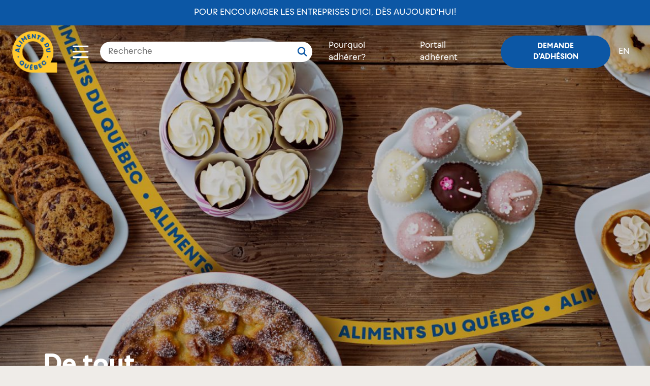

--- FILE ---
content_type: text/html; charset=UTF-8
request_url: https://www.alimentsduquebec.com/fr/
body_size: 13550
content:
<!doctype html>
<html lang="fr-CA" class="no-js">
<head>
    <meta charset="utf-8">
    <title>Accueil | Aliments du Québec</title>
    <meta name="description"        content="Aliments du Québec est un organisme sans but lucratif dont la mission est de promouvoir l&#039;industrie bioalimentaire à travers les marques Aliments du Québec et Aliments préparés au Québec et leurs déclinaisons respectives." />
        <meta property="og:title"       content="Accueil | Aliments du Québec" />
    <meta property="og:description" content="Aliments du Québec est un organisme sans but lucratif dont la mission est de promouvoir l&#039;industrie bioalimentaire à travers les marques Aliments du Québec et Aliments préparés au Québec et leurs déclinaisons respectives." />
    <meta property="og:image"       content="https://www.alimentsduquebec.com/build/icons/common/AQ_Branding_PastaGirl_2000x1112.jpg" />
    
        <meta property="og:type" content="website" />
    <meta property="og:url"  content="https://www.alimentsduquebec.com/fr/" />

    <meta http-equiv="x-ua-compatible"  content="ie=edge">
    <meta http-equiv="cleartype"        content="on">
    <meta name="viewport"               content="width=device-width, initial-scale=1.0">
    <meta name="application-name"                content="Aliments du Québec">
    <link rel="apple-touch-icon" sizes="180x180" href="/build/styles/../../build-front/favicon/apple-touch-icon.png">
    <link rel="icon" type="image/png" sizes="32x32" href="/build/styles/../../build-front/favicon/favicon-32x32.png">
    <link rel="icon" type="image/png" sizes="16x16" href="/build/styles/../../build-front/favicon/favicon-16x16.png">
    <link rel="manifest" href="/build/styles/../../build-front/favicon/site.webmanifest">
    <meta name="msapplication-TileColor" content="#da532c">
    <meta name="theme-color" content="#ffffff">

    <link   rel="canonical"
            href="https://www.alimentsduquebec.com/fr/" />
    <link   rel="alternate"
            href="https://www.alimentsduquebec.com/fr/"
            hreflang="x-default" />
    <link   rel="alternate"
            href="https://www.alimentsduquebec.com/en/"
            hreflang="en" />
    <link   rel="alternate"
            href="https://www.alimentsduquebec.com/fr/"
            hreflang="fr-ca" />
    <link   rel="alternate"
            href="https://www.alimentsduquebec.com/en/"
            hreflang="en-ca" />
     <meta  http-equiv="content-language" content="fr-ca">

                <link rel="preload" href="https://cdn.jsdelivr.net/gh/orestbida/cookieconsent@3.1.0/dist/cookieconsent.css" as="style" onload="this.rel='stylesheet'">
        <link rel="preload" href="/build/styles/../../build-front/styles/adq.css" as="style" onload="this.rel='stylesheet'">
    
    <link rel="preload" href="/build/styles/directory.css" as="style" onload="this.rel='stylesheet'">
    <script>
        /*! loadCSS: load a CSS file asynchronously. [c]2016 @scottjehl, Filament Group, Inc. Licensed MIT */
    !function(e){"use strict";var n=function(n,t,o){function i(e){return a.body?e():void setTimeout(function(){i(e)})}function r(){l.addEventListener&&l.removeEventListener("load",r),l.media=o||"all"}var d,a=e.document,l=a.createElement("link");if(t)d=t;else{var s=(a.body||a.getElementsByTagName("head")[0]).childNodes;d=s[s.length-1]}var f=a.styleSheets;l.rel="stylesheet",l.href=n,l.media="only x",i(function(){d.parentNode.insertBefore(l,t?d:d.nextSibling)});var u=function(e){for(var n=l.href,t=f.length;t--;)if(f[t].href===n)return e();setTimeout(function(){u(e)})};return l.addEventListener&&l.addEventListener("load",r),l.onloadcssdefined=u,u(r),l};"undefined"!=typeof exports?exports.loadCSS=n:e.loadCSS=n}("undefined"!=typeof global?global:this);

        /*! CSS rel=preload polyfill. Depends on loadCSS function. [c]2016 @scottjehl, Filament Group, Inc. Licensed MIT  */
    !function(e){if(e.loadCSS){var t=loadCSS.relpreload={};if(t.support=function(){try{return e.document.createElement("link").relList.supports("preload")}catch(t){return!1}},t.poly=function(){for(var t=e.document.getElementsByTagName("link"),n=0;n<t.length;n++){var r=t[n];"preload"===r.rel&&"style"===r.getAttribute("as")&&(e.loadCSS(r.href,r),r.rel=null)}},!t.support()){t.poly();var n=e.setInterval(t.poly,300);e.addEventListener&&e.addEventListener("load",function(){e.clearInterval(n)}),e.attachEvent&&e.attachEvent("onload",function(){e.clearInterval(n)})}}}(this);
</script>

    <script>
    dataLayer = [{
                'memberStatus' : 'logged-out',
        'memberType'   : 'guest',
    }];
</script>
    <!-- Google Tag Manager -->
<script>(function(w,d,s,l,i){w[l]=w[l]||[];w[l].push({'gtm.start':
new Date().getTime(),event:'gtm.js'});var f=d.getElementsByTagName(s)[0],
j=d.createElement(s),dl=l!='dataLayer'?'&l='+l:'';j.async=true;j.src=
'https://www.googletagmanager.com/gtm.js?id='+i+dl;f.parentNode.insertBefore(j,f);
})(window,document,'script','dataLayer','GTM-5WMV95');</script>
<!-- End Google Tag Manager -->
    <!-- Eyereturn Marketing Pixel -->
<script type='text/javascript'>(function l(d) { var site = '9098', page = 'Visites', s, er = d.createElement('script'); er.type = 'text/javascript'; er.async = true; er.src = '//o2.eyereturn.com/?site=' + site + '&page=' + page; s = d.getElementsByTagName('script')[0]; s.parentNode.insertBefore(er, s); } )(document);</script>
<!-- End Eyereturn Marketing Pixel -->    </head>

<body class="home-page">
  <div class="overlay-loading" style="position:fixed; left:0; top:0; width: 100vw; height:100vh; z-index:99999; background:#fff;"></div>

    <!-- Google Tag Manager (noscript) -->
<noscript><iframe src="https://www.googletagmanager.com/ns.html?id=GTM-5WMV95"
height="0" width="0" style="display:none;visibility:hidden"></iframe></noscript>
<!-- End Google Tag Manager (noscript) -->

            <header class="header">
    <div>
            <div class="announce-adq d-flex align-items-center">
        <a href="https://alimentsduquebec.com/fr/pour-encourager-les-entreprises-dici-des-aujourdhui/">Pour encourager les entreprises d’ici, dès aujourd’hui!</a>
    </div>

<nav class="fixed-nav d-flex align-items-center px-4 py-3">

            <div class="logo switch_logo">
            <a href="/fr/">
                <img class="w-100 no-scroll" src="/build/styles/../../build-front/icons/ADQ_Logo_scroll.svg" alt="Aliments du Québec">
                <img class="w-100 scroll" src="/build/styles/../../build-front/icons/AlimentsDuQuebec_Logo.svg" alt="Aliments du Québec">
            </a>
        </div>

        <div class="toggle-container ml-auto ml-md-4">
    <div class="btn-container">
        <button class="button" data-open="toggle-nav-modal">
                                         <span class="icon icon-menu"></span>
        </button>
    </div>

    
    <div class="toggle-nav-modal reveal" id="toggle-nav-modal" data-reveal style="display:none;">
        <div class="d-flex justify-content-between">
            <div class="logo m-4">
                <a href="/fr/">
                    <img class="w-100" src="/build/styles/../../build-front/icons/AlimentsDuQuebec_Logo.svg" alt="Aliments du Québec">
                </a>
            </div>
            <div class="search-bar-from position-relative px-3 my-4 d-flex justify-content-end d-md-none">
              <div class="loop-mobile d-md-none">
                  <svg viewBox="0 0 20 20" xmlns="http://www.w3.org/2000/svg" xmlns:xlink="http://www.w3.org/1999/xlink">
                    <g id="ADQ-Desktop" stroke="none" stroke-width="1" fill="none" fill-rule="evenodd" stroke-linecap="round" stroke-linejoin="round">
                      <g id="00_ADQ-Desktop-Page-Adhérer-v4" transform="translate(-583.000000, -42.000000)" stroke="#fff" stroke-width="2.5">
                        <g id="header">
                          <g id="module/hero" transform="translate(1.000000, 0.000000)">
                            <g id="module/nav/default">
                              <g id="Group" transform="translate(234.057637, 29.500000)">
                                <g id="icon/search" transform="translate(350.000000, 14.000000)">
                                  <circle id="Oval" cx="6.5" cy="6.5" r="6.5"></circle>
                                  <path d="M13.8284271,10.3284271 L13.8284271,17.3284271" id="Path-3" transform="translate(13.828427, 13.828427) rotate(-45.000000) translate(-13.828427, -13.828427) "></path>
                                </g>
                              </g>
                            </g>
                          </g>
                        </g>
                      </g>
                    </g>
                  </svg>
              </div>
                <form class="search-bar" action="/fr/soumettre/recherche" method="post">
    <div class="input-group">
        <input type="text" id="q" name="q" placeholder="Recherche" value="" />
        <button type="submit">
            <svg viewBox="0 0 20 20" xmlns="http://www.w3.org/2000/svg" xmlns:xlink="http://www.w3.org/1999/xlink">
              <g id="ADQ-Desktop" stroke="none" stroke-width="1" fill="none" fill-rule="evenodd" stroke-linecap="round" stroke-linejoin="round">
                <g id="00_ADQ-Desktop-Page-Adhérer-v4" transform="translate(-583.000000, -42.000000)" stroke="#0C57A5" stroke-width="2.5">
                  <g id="header">
                    <g id="module/hero" transform="translate(1.000000, 0.000000)">
                      <g id="module/nav/default">
                        <g id="Group" transform="translate(234.057637, 29.500000)">
                          <g id="icon/search" transform="translate(350.000000, 14.000000)">
                            <circle id="Oval" cx="6.5" cy="6.5" r="6.5"></circle>
                            <path d="M13.8284271,10.3284271 L13.8284271,17.3284271" id="Path-3" transform="translate(13.828427, 13.828427) rotate(-45.000000) translate(-13.828427, -13.828427) "></path>
                          </g>
                        </g>
                      </g>
                    </g>
                  </g>
                </g>
              </g>
            </svg>
        </button>
    </div>
</form>
            </div>
            <div class="mr-5 ml-2 my-4 btn-container">
                <button class="close-button" data-close aria-label="Close modal" type="button">
                    <span class="icon icon-close"></span>
                </button>
            </div>
        </div>
        <div class="scroll-container">
            <nav class="toggle-nav m-5">
                <ul class="toggle-nav-container list-reset">
                                                                                                                    <li class="toggle-nav-item mb-4">
                            <a href="/fr/notre-organisation/" class="toggle-nav-item-link h2" target="_self">Notre organisation</a>
                        </li>
                                                                                                                    <li class="toggle-nav-item mb-4">
                            <a href="/fr/processus-de-verification/" class="toggle-nav-item-link h2" target="_self">Processus de vérification</a>
                        </li>
                                                                                                                    <li class="toggle-nav-item mb-4">
                            <a href="/fr/produits-dici" class="toggle-nav-item-link h2" target="_self">Produits vérifiés</a>
                        </li>
                                                                                                                    <li class="toggle-nav-item mb-4">
                            <a href="/fr/entreprises-adherentes/" class="toggle-nav-item-link h2" target="_self">Entreprises</a>
                        </li>
                                                                                                                    <li class="toggle-nav-item mb-4">
                            <a href="/fr/pourquoi-adherer/" class="toggle-nav-item-link h2" target="_self">Pourquoi adhérer</a>
                        </li>
                                                                                                                    <li class="toggle-nav-item mb-4">
                            <a href="/fr/blogue" class="toggle-nav-item-link h2" target="_self">Blogue</a>
                        </li>
                                                                                                                    <li class="toggle-nav-item mb-4">
                            <a href="/fr/nous-joindre/" class="toggle-nav-item-link h2" target="_self">Contact</a>
                        </li>
                                                                                                                    <li class="toggle-nav-item mb-4">
                            <a href="/fr/siam-soutien-individuel-dacces-aux-marches/" class="toggle-nav-item-link h2" target="_self">SIAM - Aide financière</a>
                        </li>
                                        <li class="toggle-nav-item mb-4 d-block d-md-none"><a class="toggle-nav-item-link h2" href="/fr/inscription">Demande d&#039;adhésion</a></li>
                    <li class="toggle-nav-item mb-4 d-block d-md-none"><a class="toggle-nav-item-link h2 text-uppercase" href="/en/"
                           hreflang="en"
                           class="switcher"
                        >en</a></li>
                </ul>
            </nav>
        </div>
    </div>
</div>
    
    <div class="search-bar-from px-3 d-none d-md-block">
        <form class="search-bar" action="/fr/soumettre/recherche" method="post">
    <div class="input-group">
        <input type="text" id="q" name="q" placeholder="Recherche" value="" />
        <button type="submit">
            <svg viewBox="0 0 20 20" xmlns="http://www.w3.org/2000/svg" xmlns:xlink="http://www.w3.org/1999/xlink">
              <g id="ADQ-Desktop" stroke="none" stroke-width="1" fill="none" fill-rule="evenodd" stroke-linecap="round" stroke-linejoin="round">
                <g id="00_ADQ-Desktop-Page-Adhérer-v4" transform="translate(-583.000000, -42.000000)" stroke="#0C57A5" stroke-width="2.5">
                  <g id="header">
                    <g id="module/hero" transform="translate(1.000000, 0.000000)">
                      <g id="module/nav/default">
                        <g id="Group" transform="translate(234.057637, 29.500000)">
                          <g id="icon/search" transform="translate(350.000000, 14.000000)">
                            <circle id="Oval" cx="6.5" cy="6.5" r="6.5"></circle>
                            <path d="M13.8284271,10.3284271 L13.8284271,17.3284271" id="Path-3" transform="translate(13.828427, 13.828427) rotate(-45.000000) translate(-13.828427, -13.828427) "></path>
                          </g>
                        </g>
                      </g>
                    </g>
                  </g>
                </g>
              </g>
            </svg>
        </button>
    </div>
</form>
    </div>

                    <ul class="login-nav list-reset d-flex align-items-center ml-0 ml-md-auto mb-0">
            <li class="certification px-3 d-none d-md-block"><a class="link color--white" href="/fr/pourquoi-adherer">Pourquoi adhérer?</a></li>
            <li class="px-3 d-none d-md-block"><a class="link color--white" href="/fr/session_adq">Portail adhérent</a></li>
            <li class="pl-3 pr-0 px-md-3"><a class="login button btn btn--small btn--blue" href="/fr/inscription">Demande d&#039;adhésion</a></li>
            <li class="switch-lang pr-3 d-none d-md-block"><a class="link color--white text-uppercase" href="/en/"
                   hreflang="en"
                   class="switcher"
                >en</a></li>
        </ul>
    </nav>
    </div>
</header>
    
    <div>
            <div>
        <div class="content">
            <figure class="align-undefined"><img src="[data-uri]" /></figure>
<meta name="viewport" content="width=device-width, initial-scale=1.0"><script id="mcjs">!function(c,h,i,m,p){m=c.createElement(h),p=c.getElementsByTagName(h)[0],m.async=1,m.src=i,p.parentNode.insertBefore(m,p)}(document,"script","https://chimpstatic.com/mcjs-connected/js/users/9e72506e7ab3a8ac3671c0c03/bfb72026138132c16634c3361.js");</script><!-- hero section -->

<section class="banner banner-full banner-159bcead6fa banner-menu no-link" data-bgcolor=" " data-height-medium="800" data-height-small="350" data-id="159bcead6fa" data-textcolor="white" data-url-medium="/userfiles/upload/images/Bandeaux/ALIMQC_VisuelAccueil_02_Fevrier_2000x905_VF.jpg" data-url-small="/userfiles/upload/images/Bandeaux/ALIMQC_VisuelAccueil_02_Fevrier_2000x905_VF.jpg">
<div>
<div class="bg">
<div class="wrapper">
<h5 class="title">De tout<br />
pour tous les go&ucirc;ts!</h5>
</div>
</div>
</div>
<style type="text/css">.banner-159bcead6fa .bg {
            background-color: !important; /* Vérifiez cette propriété, il manque une valeur après ':' */
            color: #000000;
        }

        /* Styles pour les petits écrans (mobiles) */
        @media screen and (max-width: 40em) {
            .banner-159bcead6fa .bg {
                background-image: url('/userfiles/upload/images/ALIMQC_VisuelAccueil_02_Fevrier_2000x905_VF.jpg');
                padding-top: 350px;
            }

            .body>div:first-of-type {
                padding-top: 270px;
            }
        }

        /* Styles pour les écrans de taille moyenne à grande */
        @media screen and (min-width: 40.0625em) {
            .banner-159bcead6fa .bg {
                background-image: url('/userfiles/upload/images/ALIMQC_VisuelAccueil_02_Fevrier_2000x905_VF.jpg');
                padding-top: 800px;
            }

            .body>div:first-of-type {
                padding-top: 720px;
            }
        }

        .blue-background-section {
            background-color: #0C57A5; /* Ou toute autre nuance de bleu que vous préférez */
            height: 3in; /* 3 pouces de hauteur */
            width: 100%; /* Largeur complète de la section */
            /* Ajoutez d'autres styles ici si nécessaire, comme la marge et le padding */
        }

.statistics-container, .statistics-header {
    background: white; /* Pour la section header, changez en #FFD700 si vous voulez garder la couleur dorée */
    border-radius: 8px;
    padding: 50px;
    box-shadow: 0 4px 8px rgba(0, 0, 0, 0.1);
    display: flex;
    justify-content: space-around;
    align-items: center;
    max-width: 80%; /* Limite la largeur */
    margin: auto; /* Centre le conteneur */
}

.statistics-header {
    color: white;
    text-align: center;
    font-size: 24px;
    font-weight: bold;
    background: #FFC62D; /* Conserve la couleur dorée pour l'en-tête */
}
}

.statistic {
    text-align: center;
}

.statistic-icon img {
    width: 100px;
    height: auto;
    margin-bottom: 10px;
}

.statistic-number {
    font-size: 40px;
    font-weight: bold;
    color: #333;
}

.statistic-description {
    color: #666;
}

/* Médias queries pour les appareils mobiles */
@media (max-width: 768px) {
    .statistics-container, .statistics-header {
        flex-direction: column; /* Disposition en colonne */
        padding: 20px; /* Padding réduit */
    }

    .statistic-icon img {
        width: 80px; /* Icônes plus petites */
    }

    .statistic-number {
        font-size: 30px; /* Taille de police réduite */
    }

    .statistic-description {
        font-size: 14px; /* Taille de police réduite */
    }

    .statistics-container {
        flex-direction: column; /* Disposition en colonne */
        padding: 20px; /* Padding réduit */
    }

    .statistic {
        margin-bottom: 20px; /* Espacement entre les statistiques */
    }
}
.link img {
    transition: transform 0.3s;
}

/* Agrandit l'image lorsqu'on la survole */
.link:hover img {
    transform: scale(1.1);
}
.logo-size {
    max-width: 120px;  /* or whatever size you prefer */
    max-height: 80px; /* adjust based on your preference */
    display: block;
    margin: auto;
}

    /* Pour les écrans de taille moyenne à grande, on conserve la taille actuelle */
    @media (min-width: 768px) {
        .title-adq {
            font-size: 3em; /* ou la taille que vous préférez */
            line-height: 2; /* ajustez selon vos besoins */
        }
    }

    /* Pour les petits écrans (mobiles) */
    @media (max-width: 767px) {
        .title-adq {
            font-size: 2em; /* Reduisez cette valeur si nécessaire */
            text-align: center; /* ceci centrera le texte */
            line-height: 1.5; /* ajustez selon vos besoins pour les mobiles */
        }
    }

.train-title {
  display: inline-block;
  background-color: transparent;
  animation: trainEffect 20s linear infinite;
  color: #FFC62D;
  font-size: 80px;
  white-space: nowrap; /* Pour éviter les retours à la ligne inattendus */
}

@keyframes trainEffect {
  0% {
    transform: translateX(-100%);
  }
  100% {
    transform: translateX(100%);
  }
}
/* Media query pour écrans mobiles */
@media only screen and (max-width: 600px) {
  .train-title {
    font-size: 24px; /* Taille du titre ajustée pour mobile */
    animation-duration: 15s; /* Vitesse d'animation ajustée pour mobile */
  }
}
 p {
        font-size: 20px;
    }


    h2 {
        text-align: center;
    }



}


    /* Pour les petits écrans (mobiles) */
    @media (max-width: 767px) {
        h2 {
            text-align: center; /* ceci centrera le texte */
        }
    }
    @media (max-width: 767px) {
        .title-fullwidth-mobile {
            width: 100%;
            display: block;
            text-align: center; /* Pour s'assurer que le texte est centré */
        }
    }
 @media (max-width: 767px) {
        .title-fullwidth-mobile {
            width: 100% !important;
            display: block !important;
            text-align: center !important; /* Pour s'assurer que le texte est centré */
        }
    }
</style>
<style type="text/css">.section-container {
            display: flex;
            justify-content: space-between;
            align-items: center;
            flex-wrap: wrap;
        }

        .section-item {
            flex: 1;
            margin: 10px;
            text-align: center;
        }

        .section-item img {
            max-width: 100%;
            transition: opacity 0.3s ease;
        }

        .section-item img:hover {
            opacity: 0.8;
        }

        .section-item button {
            margin-top: 10px;
            padding: 10px 20px;
            cursor: pointer;
        }
.section-container {
            display: flex;
            justify-content: space-between;
            align-items: center;
            flex-wrap: wrap;
        }

        .section-item {
            flex: 1;
            margin: 10px;
            text-align: center;
        }

        .section-item img {
            max-width: 100%;
            transition: opacity 0.3s ease;
        }

.spacing-bottom {
    margin-top: 4cm; /* Ajoute un espace de 4 centimètres en dessous de la section */
}

        .section-item img:hover {
            opacity: 0.8;
        }

        .section-item button {
            margin-top: 10px;
            padding: 10px 20px;
            cursor: pointer;
        }


.video-wrap {
    position: relative;
    width: 100%;
    padding-bottom: 56.25%; /* Ratio d'aspect 16:9 */
    height: 0;
}

.video-wrap iframe {
    position: absolute;
    top: 0;
    left: 0;
    width: 100%;
    height: 100%;
}
</style>
</section>

<section class="color--blue bg--adq-light-blue py-section">
<section class="block-home-certifications py-section">
<div class="container">
<div class="row">
<div class="col-12">
<h3 class="color--adq-blue mb-4" style="text-align: center;">Le choix #1 des Qu&eacute;b&eacute;cois!</h3>

<p style="color: #0C57A5;font-size: 25px;">Les consommateurs &agrave; la recherche de transparence et d&rsquo;authenticit&eacute; peuvent se tourner vers les marques de certification&nbsp;d&rsquo;Aliments du Qu&eacute;bec pour faire des choix &eacute;clair&eacute;s. Ces logos sont les v&eacute;hicules par excellence pour faciliter le rep&eacute;rage des produits alimentaires qu&eacute;b&eacute;cois en &eacute;picerie.</p>
</div>
</div>

<div class="row mb-5">
<div class="mb-3 col-12 col-lg-7">
<p><a class="btn" href="https://www.alimentsduquebec.com/fr/notre-organisation#anchor-adq" target="_blank">En savoir plus</a></p>
</div>

<div class="col-12 col-lg-5 h-100 d-flex justify-content-start justify-content-lg-end">&nbsp;</div>
</div>

<div class="row">
<div class="col-6 col-md-3"><a class="p-3 p-lg-4 p-xl-5 link d-block" href="https://www.alimentsduquebec.com/fr/notre-organisation#anchor-adq"><img alt="" src="/build-front/icons/AlimentsDuQuebec_Logo.svg" /> </a></div>

<div class="col-6 col-md-3"><a class="p-3 p-lg-4 p-xl-5 link d-block" href="https://www.alimentsduquebec.com/fr/notre-organisation#anchor-apq"><img alt="" src="/build-front/icons/AlimentsDuQuebec_Logo_Bio.svg" /> </a></div>

<div class="col-6 col-md-3"><a class="p-3 p-lg-4 p-xl-5 link d-block" href="https://www.alimentsduquebec.com/fr/notre-organisation#anchor-adqp"><img alt="" src="/build-front/icons/AlimentsPreparesAuQuebec_Logo.svg" /> </a></div>

<div class="col-6 col-md-3"><a class="p-3 p-lg-4 p-xl-5 link d-block" href="https://www.alimentsduquebec.com/fr/notre-organisation#anchor-apqb"><img alt="" src="/build-front/icons/AlimentsPreparesAuQuebec_Logo_Bio.svg" /> </a></div>
</div>
</div>
</section>
</section>
<!-- eat local section -->

<section class="color-blue bg--adq-blue-light py-section">
<div class="container">
<div class="row">
<div class="col-12">
<h2 class="color--adq-blue">&nbsp;</h2>

<h2 class="color--adq-blue">De tout pour tous les go&ucirc;ts</h2>

<p>&nbsp;</p>

<p style="text-align: center;">Au Qu&eacute;bec, il y a des produits pour tous les go&ucirc;ts. Pour ceux qui aiment les valeurs s&ucirc;res, ceux qui veulent d&eacute;couvrir de nouvelles saveurs... Des fruits et l&eacute;gumes aux produits laitiers, des plats pr&eacute;par&eacute;s &agrave; la boulangerie en passant par les boissons et les desserts, il y a plus de <strong>29 000 aliments d&rsquo;ici </strong>pour satisfaire les palais de tous les gourmands. On ne peut pas mettre tout le monde dans le m&ecirc;me panier, mais on peut tous mettre des aliments du Qu&eacute;bec dans son panier. D&eacute;couvrez la richesse des aliments du Qu&eacute;bec sur notre r&eacute;pertoire et faites le bon choix.</p>

<div class="video-wrap" style="text-align: center;"><iframe allow="accelerometer; clipboard-write; encrypted-media; gyroscope; picture-in-picture" allowfullscreen="" frameborder="0" height="576" scrolling="no" src="https://www.youtube.com/embed/B3FptS6CBvM?si=T-DpljxjhVbI3E4n;" title="De tout pour tous les goûts" width="1024"></iframe></div>
&nbsp;

<p>&nbsp;</p>

<div class="container">
<div class="row">
<div class="col-sm-12 col-md-6">
<div class="section-item">
<h2><a href="https://www.alimentsduquebec.com/fr/blogue/recette-100-quebec" target="_self"><img alt="Recettes" src="/userfiles/upload/images/recettes-100-aq.png" style="width: 100%; max-width: 600px; border-radius: 30px;" /> </a></h2>

<p style="color: #0C57A5;font-size: 25px;"><a class="btn" href="https://www.alimentsduquebec.com/fr/blogue/recette-100-quebec" target="_blank">Voir nos recettes</a></p>

<p style="color: white;font-size: 25px;">&nbsp;</p>
</div>
</div>

<div class="col-sm-12 col-md-6">
<div class="section-item">
<p><a href="https://quebecaumenu.com/restaurants/" target="_self"><img alt="Produits" src="/userfiles/upload/images/resto-manger-local.png" style="width: 100%; max-width: 600px; border-radius: 30px;" /> </a></p>

<p style="color: #0C57A5; font-size: 25px;"><a class="btn" href="https://quebecaumenu.com/restaurants/" target="_blank">Trouver un restaurant</a></p>

<p style="color: white; font-size: 25px;">&nbsp;</p>
</div>
</div>
</div>

<div class="row">
<p><!-- Section Producteurs --></p>

<div class="col-sm-12 col-md-6">
<div class="section-item"><a href="https://www.alimentsduquebec.com/fr/produits-dici" target="_self"><img alt="Producteurs" src="/userfiles/upload/images/produits_dici.png" style="width: 100%; max-width: 600px; border-radius: 30px;" /> </a></div>

<p>&nbsp;</p>

<p style="color:#0C57A5; font-size: 25px; text-align: center;"><a class="btn" href="https://www.alimentsduquebec.com/fr/produits-dici" target="_blank">Trouver un produit</a></p>

<p style="color: white; font-size: 25px; text-align: center;">&nbsp;</p>
</div>

<p><!-- Section Producteurs --></p>

<div class="col-sm-12 col-md-6">
<div class="section-item"><a href="https://www.alimentsduquebec.com/fr/entreprises-adherentes/" target="_self"><img alt="Producteurs" src="/userfiles/upload/images/entreprises-aq.png" style="width: 100%; max-width: 600px; border-radius: 30px;" /> </a></div>

<p style="text-align: center;">&nbsp;</p>

<p style="color: #0C57A5; font-size: 25px; text-align: center;"><a class="btn" href="https://www.alimentsduquebec.com/fr/entreprises-adherentes/" target="_blank">Voir nos entreprises</a></p>

<p style="color: white;font-size: 25px;">&nbsp;</p>

<p style="color: white;font-size: 25px;">&nbsp;</p>
</div>
</div>
</div>
</div>
</div>
</div>
</section>

<p style="text-align: center;">&nbsp;</p>

<p style="text-align: center;">&nbsp;</p>

<div class="statistics-header">
<h2 style="color:#0C57A5;">Aliments du Qu&eacute;bec en chiffres</h2>
</div>

<div class="statistics-container">
<div class="statistic">
<div class="statistic-icon">&nbsp; &nbsp; &nbsp; &nbsp; &nbsp;<img alt="Adhérents Icon" src="/userfiles/upload/images/adherents-icone.png" /></div>

<div class="statistic-number" style="text-align: center;">+1 800</div>

<div class="statistic-description" style="text-align: center;">Entreprises adh&eacute;rentes</div>
</div>

<div class="statistic">
<div class="statistic-icon">&nbsp; &nbsp; &nbsp; &nbsp;<img alt="Produits Icon" src="/userfiles/upload/images/produits-icone.png" /></div>

<div class="statistic-number" style="text-align: center;">+29&nbsp;000</div>

<div class="statistic-description" style="text-align: center;"><a href="https://www.alimentsduquebec.com/fr/produits-dici/produits-certifies" target="_blank">Produits v&eacute;rifi&eacute;s</a></div>
</div>

<div class="statistic">
<div class="statistic-icon"><img alt="Restaurants Icon" src="/userfiles/upload/images/restaurants-icone.png" /></div>

<div class="statistic-number" style="text-align: center;">+1 000</div>

<div class="statistic-description" style="text-align: center;"><a href="https://quebecaumenu.com/restaurants/" target="_blank">Restaurants</a></div>
</div>

<div class="statistic">
<div class="statistic-icon"><img alt="Institutions Icon" src="/userfiles/upload/images/insitutions-icone.png" /></div>

<div class="statistic-number" style="text-align: center;">+900</div>

<div class="statistic-description" style="text-align: center;"><a href="https://quebecaumenu.com/institutions/" target="_blank">Institutions</a></div>
</div>
</div>

<p style="text-align: center;">&nbsp;</p>

<p style="text-align: center;"><a class="btn" href="https://www.alimentsduquebec.com/fr/notre-organisation/" target="_blank">En savoir plus</a></p>

<p style="text-align: center;">&nbsp;</p>

<p style="text-align: center;">&nbsp;</p>

<p><!-- caroussel blogue entreprises--></p>

<section class="color-blue bg--adq-blue-light py-section">
<h2 style="color:#0C57A5;">Suggestions du moment : &agrave; lire, &agrave; &eacute;couter et &agrave; d&eacute;guster</h2>

<section class="carousel-container py-section">
<div class="widget-carousel" data-component="element-list" data-resize=""><!-- Première section "Les gens derrière nos aliments" -->
<div class="carousel-item" data-component="element-carousel-item">
<article class="carousel-item-details">
<div class="carousel-item-description-container">
<h3 class="carousel-item-title color--white">Les gens derri&egrave;re nos aliments</h3>

<p>Genevi&egrave;ve O&#39;Gleman d&eacute;voile la face cach&eacute;e de nos logos &agrave; travers des rencontres touchantes avec des producteurs et transformateurs d&#39;ici qui partagent leur passion et leur savoir-faire.</p>

<p class="carousel-item-descritpion">&nbsp;</p>

<div>
<p><a class="carousel-item-btn button secondary" href="https://genevieveogleman.ca/balado/" target="_blank">&Eacute;coutez le balado</a></p>
</div>
</div>

<div class="carousel-item-img-container image" data-component="lazyload-image" data-lazyload-type="element-list-item" data-url="/userfiles/upload/images/475x600 Geneviève O'Gleman.png"><img class="carousel-item-img" src="[data-uri]" /></div>
</article>
</div>
<!-- Section dupliquée de "Des marques de certification locales pour vous guider dans vos achats" -->

<div class="carousel-item" data-component="element-carousel-item">
<article class="carousel-item-details">
<div class="carousel-item-description-container">
<h3 class="carousel-item-title color--white">Des marques de certification locales pour vous guider dans vos achats</h3>

<p>Depuis 30 ans, Aliments du Qu&eacute;bec soutient les entreprises locales en promouvant des produits qu&eacute;b&eacute;cois. Gr&acirc;ce &agrave; ses certifications, il est facile d&rsquo;identifier des aliments locaux en &eacute;picerie, garantissant leur provenance et soutenant l&#39;&eacute;conomie locale.</p>

<p class="carousel-item-descritpion">&nbsp;</p>

<div>
<p><a class="carousel-item-btn button secondary" href="https://www.alimentsduquebec.com/fr/blogue/bon-a-savoir/des-marques-de-certification-locales-pour-vous-guider-dans-vos-achats" target="_blank">Lisez l&#39;article</a></p>
</div>
</div>

<div class="carousel-item-img-container image" data-component="lazyload-image" data-lazyload-type="element-list-item" data-url="/userfiles/upload/images/Des marques de certification - 475x600.png"><img class="carousel-item-img" src="[data-uri]" /></div>
</article>
</div>
<!-- Autres éléments -->

<div class="carousel-item" data-component="element-carousel-item">
<article class="carousel-item-details">
<div class="carousel-item-description-container">
<h3 class="carousel-item-title color--white">Comment choisir des aliments d&rsquo;ici &agrave; l&rsquo;&eacute;picerie ?</h3>

<p>Choisir des aliments du Qu&eacute;bec en &eacute;picerie est facile gr&acirc;ce &agrave; une offre vari&eacute;e de 29 000 produits v&eacute;rifi&eacute;s, r&eacute;pondant &agrave; tous les go&ucirc;ts. Les informations pour les rep&eacute;rer sont de plus en plus visibles en magasin, et le logo jaune d&#39;Aliments du Qu&eacute;bec est un gage de provenance locale fiable. D&eacute;couvrez quelques astuces pour simplifier vos achats de produits locaux.</p>

<p class="carousel-item-descritpion">&nbsp;</p>

<div>
<p><a class="carousel-item-btn button secondary" href="https://alimentsduquebec.com/fr/blogue/achat-local/comment-choisir-des-aliments-dici-a-lepicerie" target="_blank">Lisez l&#39;article</a></p>
</div>
</div>

<div class="carousel-item-img-container image" data-component="lazyload-image" data-lazyload-type="element-list-item" data-url="/userfiles/upload/images/475x600 - Comment choisir des aliments d’ici .png"><img class="carousel-item-img" src="[data-uri]" /></div>
</article>
</div>
<!-- Autres éléments -->

<div class="carousel-item" data-component="element-carousel-item">
<article class="carousel-item-details">
<div class="carousel-item-description-container">
<h3 class="carousel-item-title color--white">Soupe fa&ccedil;on cigare au chou&nbsp;&nbsp;</h3>

<p>Avec du porc hach&eacute;, du chou de Savoie et une touche d&rsquo;orge perl&eacute;, elle est parfaite pour les jours froids. Simple, savoureuse et r&eacute;confortante&hellip; un incontournable cet hiver.</p>

<p>&nbsp;</p>

<div>
<p><a class="carousel-item-btn button secondary" href="https://alimentsduquebec.com/fr/blogue/recette-100-quebec/soupe-facon-cigare-au-chou" target="_blank">D&eacute;couvrez la recette compl&egrave;te</a></p>
</div>
</div>

<div class="carousel-item-img-container image" data-component="lazyload-image" data-lazyload-type="element-list-item" data-url="/userfiles/upload/images/Soupe façon cigare au chou - 475x600.png"><img class="carousel-item-img" src="[data-uri]" style="background-image:url(/userfiles/upload/images/Soupe façon cigare au chou - 475x600.png" /></div>
</article>
</div>
</div>
</section>
</section>

<section class="element-list-wrapper">
<div class="container">
<div class="row">
<div class="col-12">
<h2 class="color--adq-blue mb-4">Plus de 29 000 produits v&eacute;rifi&eacute;s!</h2>
</div>
</div>

<div class="row margin-bottom-negatif justify-content-center text-center">
<div class="mb-3 col-12 col-lg-7">
<p>Avec plus de 29 000 produits v&eacute;rifi&eacute;s Aliments du Qu&eacute;bec ou Aliments pr&eacute;par&eacute;s au Qu&eacute;bec, il est facile de rep&eacute;rer les produits d&rsquo;ici. Que ce soit pour un lunch du mardi, un souper du samedi ou encore pour une grande c&eacute;l&eacute;bration, il y aura toujours un produit parfait pour vous!</p>
</div>

<div class="col-12 d-flex justify-content-center"><a class="btn" href="https://www.alimentsduquebec.com/fr/produits-dici" target="_blank">Voir le r&eacute;pertoire</a></div>
</div>

<div class="element-list element-list-carousel" data-component="element-list" data-resize="">
<section class="generic-item" data-component="element-list-item">
<div class="margin-wrap">
<div class="image" data-component="lazyload-image" data-lazyload-type="element-list-item" data-url="/userfiles/upload/images/encourager/Au%20coeur%20de%20la%20pomme.png"><img data-lazy="[data-uri]" src="[data-uri]" /><span class="certif adq">&nbsp;</span></div>

<h5 class="item-title primary"><a href="https://www.alimentsduquebec.com/fr/produits-dici/produits-certifies/vinaigre-de-cidre-5" target="_blank">Vinaigre de cidre</a></h5>

<div class="item-subtitle">
<p><a href="https://www.alimentsduquebec.com/fr/produits-dici/entreprises/au-coeur-de-la-pomme-senc" target="_blank">Au coeur de la pomme</a></p>
</div>
</div>
</section>

<section class="generic-item" data-component="element-list-item">
<div class="margin-wrap">
<div class="image" data-component="lazyload-image" data-lazyload-type="element-list-item" data-url="/userfiles/upload/images/encourager/Sel%20saint%20laurent%20-%20600x600.png"><img data-lazy="[data-uri]" src="[data-uri]" /><span class="certif adq">&nbsp;</span></div>

<h5 class="item-title primary"><a href="https://www.alimentsduquebec.com/fr/produits-dici/produits-certifies/flocons-de-sel-de-mer" target="_blank">Flocons de sel de mer</a></h5>

<div class="item-subtitle">
<p><a href="https://www.alimentsduquebec.com/fr/produits-dici/entreprises/sel-saint-laurent" target="_blank">Sel Saint Laurent</a></p>
</div>
</div>
</section>

<section class="generic-item" data-component="element-list-item">
<div class="margin-wrap">
<div class="image" data-component="lazyload-image" data-lazyload-type="element-list-item" data-url="/userfiles/upload/images/encourager/sign%C3%A9%20cam%C3%A9line%20-%20600x600.png"><img data-lazy="[data-uri]" src="[data-uri]" /><span class="certif adq">&nbsp;</span></div>

<h5 class="item-title primary"><a href="https://www.alimentsduquebec.com/fr/produits-dici/produits-certifies/huile-de-cameline-vierge-4" target="_blank">Huile de cam&eacute;line vierge</a></h5>

<div class="item-subtitle">
<p><a href="https://www.alimentsduquebec.com/fr/produits-dici/entreprises/olimega-inc" target="_blank">Sign&eacute; cam&eacute;line</a></p>
</div>
</div>
</section>

<section class="generic-item" data-component="element-list-item">
<div class="margin-wrap">
<div class="image" data-component="lazyload-image" data-lazyload-type="element-list-item" data-url="/userfiles/upload/images/encourager/MALTERRE%20-%20600x600.png"><img data-lazy="[data-uri]" src="[data-uri]" /><span class="certif apq">&nbsp;</span></div>

<h5 class="item-title primary"><a href="https://www.alimentsduquebec.com/fr/produits-dici/produits-certifies/craquelins-algues-et-herbes-salees" target="_blank">Craquelins algues et herbes sal&eacute;es</a></h5>

<div class="item-subtitle">
<p><a href="https://www.alimentsduquebec.com/fr/produits-dici/entreprises/malterre" target="_blank">Malterre</a></p>
</div>
</div>
</section>

<section class="generic-item" data-component="element-list-item">
<div class="margin-wrap">
<div class="image" data-component="lazyload-image" data-lazyload-type="element-list-item" data-url="/userfiles/upload/images/encourager/Mille%20et%20une%20noix%20-%20600x600.png"><img data-lazy="[data-uri]" src="[data-uri]" /><span class="certif apq">&nbsp;</span></div>

<h5 class="item-title primary"><a href="https://www.alimentsduquebec.com/fr/produits-dici/produits-certifies/beurre-darachide-croquant-2" target="_blank">Beurre d&#39;arachide croquant</a></h5>

<div class="item-subtitle">
<p><a href="https://www.alimentsduquebec.com/fr/produits-dici/entreprises/mille-et-une-noix" target="_blank">Mille et Une Noix</a></p>
</div>
</div>
</section>

<section class="generic-item" data-component="element-list-item">
<div class="margin-wrap">
<div class="image" data-component="lazyload-image" data-lazyload-type="element-list-item" data-url="/userfiles/upload/images/encourager/Madame%20Labriski%20-%20600x600.png"><img data-lazy="[data-uri]" src="[data-uri]" /><span class="certif apq">&nbsp;</span></div>

<h5 class="item-title primary"><a href="https://www.alimentsduquebec.com/fr/produits-dici/produits-certifies/melange-a-biscuits-a-lavoine-vegane-sans-sucre-raffine-ajoute-amoureux-du-chocolat" target="_blank">M&eacute;lange &agrave; biscuits &agrave; l&#39;avoine v&eacute;gane</a></h5>

<div class="item-subtitle">
<p><a href="https://www.alimentsduquebec.com/fr/produits-dici/entreprises/madame-labriski-inc" target="_blank">Madame Labriski Inc</a></p>
</div>
</div>
</section>

<section class="generic-item" data-component="element-list-item">
<div class="margin-wrap">
<div class="image" data-component="lazyload-image" data-lazyload-type="element-list-item" data-url="/userfiles/upload/images/encourager/Le%20miel%20d'%C3%A9milie%20-%20600x600.png"><img data-lazy="[data-uri]" src="[data-uri]" /><span class="certif adq">&nbsp;</span></div>

<h5 class="item-title primary"><a href="https://www.alimentsduquebec.com/fr/produits-dici/produits-certifies/miel-liquide-19" target="_blank">Miel Liquide</a></h5>

<div class="item-subtitle">
<p><a href="https://www.alimentsduquebec.com/fr/produits-dici/entreprises/ruchers-d-j-f-inc-le-miel-demilie" target="_blank">Le Miel D&#39;&eacute;milie</a></p>
</div>
</div>
</section>

<section class="generic-item" data-component="element-list-item">
<div class="margin-wrap">
<div class="image" data-component="lazyload-image" data-lazyload-type="element-list-item" data-url="/userfiles/upload/images/encourager/Delicouki%20-%20600x600.png"><img data-lazy="[data-uri]" src="[data-uri]" /><span class="certif apq">&nbsp;</span></div>

<h5 class="item-title primary"><a href="https://www.alimentsduquebec.com/fr/produits-dici/produits-certifies/muffin-carre-carottes" target="_blank">Muffin carr&eacute; carottes</a></h5>

<div class="item-subtitle">
<p><a href="https://www.alimentsduquebec.com/fr/produits-dici/entreprises/delicouki-inc" target="_blank">Delicouki</a></p>
</div>
</div>
</section>

<section class="generic-item" data-component="element-list-item">
<div class="margin-wrap">
<div class="image" data-component="lazyload-image" data-lazyload-type="element-list-item" data-url="/userfiles/upload/images/encourager/Zinda%20-%20600x600.png"><img data-lazy="[data-uri]" src="[data-uri]" /><span class="certif apq">&nbsp;</span></div>

<h5 class="item-title primary"><a href="https://www.alimentsduquebec.com/fr/produits-dici/produits-certifies/zinda-couscous-epinard-et-aux-saveurs-dagrumes" target="_blank">Zinda couscous &eacute;pinard et aux saveurs d&#39;agrumes</a></h5>

<div class="item-subtitle">
<p><a href="https://www.alimentsduquebec.com/fr/produits-dici/entreprises/zinda-products" target="_blank">Zinda</a><a href="https://www.alimentsduquebec.com/fr/produits-dici/entreprises/moulin-a-coutu-2002-inc" target="_blank"> </a></p>
</div>
</div>
</section>

<section class="generic-item" data-component="element-list-item">
<div class="margin-wrap">
<div class="image" data-component="lazyload-image" data-lazyload-type="element-list-item" data-url="/userfiles/upload/images/encourager/floeme%20600x600.png"><img data-lazy="[data-uri]" src="[data-uri]" /><span class="certif adq">&nbsp;</span></div>

<h5 class="item-title primary"><a href="https://www.alimentsduquebec.com/fr/produits-dici/produits-certifies/the-du-labrador-5" target="_blank">Th&eacute; du labrador</a></h5>

<div class="item-subtitle">
<p><a href="https://www.alimentsduquebec.com/fr/produits-dici/entreprises/floem" target="_blank">Flo&egrave;m</a></p>
</div>
</div>
</section>

<section class="generic-item" data-component="element-list-item">
<div class="margin-wrap">
<div class="image" data-component="lazyload-image" data-lazyload-type="element-list-item" data-url="/userfiles/upload/images/encourager/1642%20-%20600x600.png"><img data-lazy="[data-uri]" src="[data-uri]" /><span class="certif apq">&nbsp;</span></div>

<h5 class="item-title primary"><a href="https://www.alimentsduquebec.com/fr/produits-dici/produits-certifies/tonic-zero-1642" target="_blank">Tonic Z&eacute;ro 1642</a></h5>

<div class="item-subtitle">
<p><a href="https://www.alimentsduquebec.com/fr/produits-dici/entreprises/1642-sodas-inc" target="_blank">1642</a></p>
</div>
</div>
</section>

<section class="generic-item" data-component="element-list-item">
<div class="margin-wrap">
<div class="image" data-component="lazyload-image" data-lazyload-type="element-list-item" data-url="/userfiles/upload/images/encourager/MAG%20-%20600x600.png"><img data-lazy="[data-uri]" src="[data-uri]" /><span class="certif apq">&nbsp;</span></div>

<h5 class="item-title primary"><a href="https://alimentsduquebec.com/fr/produits-dici/produits-certifies/mayonnaise-6" target="_blank">Mayonnaise</a></h5>

<div class="item-subtitle">
<p><a href="https://alimentsduquebec.com/fr/produits-dici/entreprises/groupe-mag-inc" target="_blank">MAG</a></p>
</div>
</div>
</section>

<section class="generic-item" data-component="element-list-item">
<div class="margin-wrap">
<div class="image" data-component="lazyload-image" data-lazyload-type="element-list-item" data-url="/userfiles/upload/images/encourager/Si%20facile%20-%20600x600.png"><img data-lazy="[data-uri]" src="[data-uri]" /><span class="certif adq">&nbsp;</span></div>

<h5 class="item-title primary"><a href="https://www.alimentsduquebec.com/fr/produits-dici/produits-certifies/haricots-pinto-4" target="_blank">Haricots pinto</a></h5>

<div class="item-subtitle">
<p><a href="https://www.alimentsduquebec.com/fr/produits-dici/entreprises/si-facile" target="_blank">Si Facile - Amour en pot</a></p>
</div>
</div>
</section>
</div>
</div>
</section>
<!-- eat local section -->

<section class="color-blue bg--adq-blue-light py-section">
<div class="container">
<div class="row">
<div class="col-12">
<h2 class="color--adq-blue mb-4" style="text-align: left;">Restez &agrave; l&#39;aff&ucirc;t, abonnez-vous &agrave; notre infolettre!</h2>
</div>
</div>

<div class="row"><!-- Colonne pour le texte -->
<div class="col-12">
<p class="color--blue mb-4">&Agrave; tous les mois, d&eacute;couvrez de d&eacute;licieuses recettes, des destinations gourmandes, des concours et nos &eacute;v&eacute;nements &agrave; venir! Rejoignez-nous pour c&eacute;l&eacute;brer la richesse de notre belle province.</p>

<div class="section-item">&nbsp;</div>

<p style="text-align: center;"><a class="btn mb-4 mb-md-0" href="https://www.alimentsduquebec.com/fr/infolettre/" target="_blank">S&#39;abonner</a></p>
</div>
<!-- Colonne pour la photo --></div>
</div>
</section>
                
            
        </div>
    </div>
    </div>

            <footer class="footer bg--adq-blue color--white">
    <div class="container">
      <div class="row flex-column-reverse flex-md-row">

        <div class="col-12 col-md-6">
          <nav class="footer-links">
<ul class="list-reset">
	<li class="mb-2 mb-md-3"><a class="link" href="/fr/notre-organisation/">Notre organisation</a></li>
	<li class="mb-2 mb-md-3"><a class="link" href="/fr/processus-de-verification/">Processus de v&eacute;rification</a></li>
	<li class="mb-2 mb-md-3"><a class="link" href="/fr/produits-dici">Produits v&eacute;rifi&eacute;s</a></li>
	<li class="mb-2 mb-md-3"><a class="link" href="/fr/entreprises-adherentes/">Entreprises adh&eacute;rentes</a></li>
	<li class="mb-2 mb-md-3"><a class="link" href="/fr/pourquoi-adherer/">Pourquoi adh&eacute;rer</a></li>
	<li class="mb-2 mb-md-3"><a class="link" href="/fr/blogue">Blogue</a></li>
	<li class="mb-2 mb-md-3"><a class="link" href="/fr/nous-joindre/">Contact</a></li>
	<li class="mb-2 mb-md-3"><a class="link" href="/fr/partenaires/">Partenaires</a></li>
	<li class="mb-2 mb-md-3"><a class="link" href="/fr/foire-aux-questions-faq/">Foire aux questions</a></li>
	<li class="mb-2 mb-md-3"><a class="link" href="/fr/infolettre/">Infolettre</a></li>
	<li class="mb-2 mb-md-3"><a class="link" href="/fr/politique-de-confidentialite/">Politique de confidentialité</a></li>
 
</ul>
</nav>

          <div class="social mt-5 d-block d-md-none justify-content-center">
            <h3 class="mb-4">Suivez-nous!</h3>

            <div class="d-flex justify-content-center">
              <a class="mr-4 mr-md-2" href="//www.instagram.com/alimentsqc/">
                <img class="icon__instagram" src="/build/styles/../../build-front/icons/icon-instagram.svg" alt="">
              </a>
              <a href="//www.facebook.com/alimentsduquebec">
                <img class="icon__facebook" src="/build/styles/../../build-front/icons/icon-instagram.svg" alt="">
              </a>
            </div>
          </div>

          <div class="copyrights mt-5">
              &copy; 2026
              Aliments du Québec
              <span class="break"></span>
              Tous droits réservés
              <span class="break"></span>
              <button type="button" data-cc="show-preferencesModal" class="cookie-btn">Gestion des témoins</button>
          </div>
        </div>

        <div class="col-12 col-md-6 d-flex flex-column justify-content-between">
          <div class="">
            <h3 class="mb-4">Savourez le Québec, dans<br>toutes les occasions!</h3>
            <a class="btn mb-4 mb-md-0" href="https://alimentsduquebecaumenu.com/" target="_blank">En savoir plus
              <img class="icon__external-link ml-2" src="/build/styles/../../build-front/icons/icon-link-out.svg" alt="external link icon">
            </a>
          </div>

          <div class="social d-none d-md-block">
            <h3 class="mb-4">Suivez-nous!</h3>

            <div class="d-flex">
              <a class="mr-2" href="//www.instagram.com/alimentsqc/">
                <img class="icon__instagram" src="/build/styles/../../build-front/icons/icon-instagram.svg" alt="">
              </a>
              <a href="//www.facebook.com/alimentsduquebec">
                <img class="icon__facebook" src="/build/styles/../../build-front/icons/icon-facebook.svg" alt="">
              </a>
            </div>
          </div>
        </div>
      </div>

      </footer>
    
                <script src="https://cdn.jsdelivr.net/gh/orestbida/cookieconsent@3.1.0/dist/cookieconsent.umd.js"></script>
        <script src="/build/scripts/dependencies.js" defer></script>
        <script src="/build/scripts/common.js" defer></script>
        <script src="/build/scripts/site.js" defer></script>
        <script src="/build/scripts/../../build-front/scripts/all.min.js" defer></script>
    
    <script src="/build/scripts/directory.js" defer></script>
</body>
</html>


--- FILE ---
content_type: image/svg+xml
request_url: https://www.alimentsduquebec.com/build-front/icons/AlimentsDuQuebec_Logo_Bio.svg
body_size: 61255
content:
<?xml version="1.0" encoding="UTF-8"?>
<svg width="303px" height="250px" viewBox="0 0 303 250" version="1.1" xmlns="http://www.w3.org/2000/svg" xmlns:xlink="http://www.w3.org/1999/xlink">
    <!-- Generator: sketchtool 57 (101010) - https://sketch.com -->
    <title>22CBA830-C724-4A0D-81B7-F83F6C06F8B6</title>
    <desc>Created with sketchtool.</desc>
    <g id="ADQ-Desktop" stroke="none" stroke-width="1" fill="none" fill-rule="evenodd">
        <g id="00_ADQ-Desktop-Notre-Organisation" transform="translate(-944.000000, -3810.000000)">
            <image id="AlimentsDuQuebec_Logo_Bio_RGB-Copy" x="944" y="3810" width="303" height="250" xlink:href="[data-uri]"></image>
        </g>
    </g>
</svg>

--- FILE ---
content_type: application/javascript
request_url: https://www.alimentsduquebec.com/build-front/scripts/all.min.js
body_size: 160432
content:
"use strict";$(document).ready(function(){$("input[name=sort-by]").on("change",function(e,i){window.location.replace($(this).data("href"))})});var acceptedCategories,_typeof="function"==typeof Symbol&&"symbol"==typeof Symbol.iterator?function(e){return typeof e}:function(e){return e&&"function"==typeof Symbol&&e.constructor===Symbol&&e!==Symbol.prototype?"symbol":typeof e};function gtag(){window.dataLayer.push(arguments)}function manageConsent(){gtag("consent","update",{ad_storage:CookieConsent.acceptedCategory("marketing")?"granted":"denied",ad_user_data:CookieConsent.acceptedCategory("marketing")?"granted":"denied",ad_personalization:CookieConsent.acceptedCategory("marketing")?"granted":"denied",analytics_storage:CookieConsent.acceptedCategory("analytics")?"granted":"denied",functionality_storage:CookieConsent.acceptedCategory("functionality")?"granted":"denied"})}!function(e){"function"==typeof define&&define.amd?define(["jquery"],e):"undefined"!=typeof exports?module.exports=e(require("jquery")):e(jQuery)}(function(d){var o,r=window.Slick||{};o=0,(r=function(e,i){var t=this;t.defaults={accessibility:!0,adaptiveHeight:!1,appendArrows:d(e),appendDots:d(e),arrows:!0,asNavFor:null,prevArrow:'<button class="slick-prev" aria-label="Previous" type="button">Previous</button>',nextArrow:'<button class="slick-next" aria-label="Next" type="button">Next</button>',autoplay:!1,autoplaySpeed:3e3,centerMode:!1,centerPadding:"50px",cssEase:"ease",customPaging:function(e,i){return d('<button type="button" />').text(i+1)},dots:!1,dotsClass:"slick-dots",draggable:!0,easing:"linear",edgeFriction:.35,fade:!1,focusOnSelect:!1,focusOnChange:!1,infinite:!0,initialSlide:0,lazyLoad:"ondemand",mobileFirst:!1,pauseOnHover:!0,pauseOnFocus:!0,pauseOnDotsHover:!1,respondTo:"window",responsive:null,rows:1,rtl:!1,slide:"",slidesPerRow:1,slidesToShow:1,slidesToScroll:1,speed:500,swipe:!0,swipeToSlide:!1,touchMove:!0,touchThreshold:5,useCSS:!0,useTransform:!0,variableWidth:!1,vertical:!1,verticalSwiping:!1,waitForAnimate:!0,zIndex:1e3},t.initials={animating:!1,dragging:!1,autoPlayTimer:null,currentDirection:0,currentLeft:null,currentSlide:0,direction:1,$dots:null,listWidth:null,listHeight:null,loadIndex:0,$nextArrow:null,$prevArrow:null,scrolling:!1,slideCount:null,slideWidth:null,$slideTrack:null,$slides:null,sliding:!1,slideOffset:0,swipeLeft:null,swiping:!1,$list:null,touchObject:{},transformsEnabled:!1,unslicked:!1},d.extend(t,t.initials),t.activeBreakpoint=null,t.animType=null,t.animProp=null,t.breakpoints=[],t.breakpointSettings=[],t.cssTransitions=!1,t.focussed=!1,t.interrupted=!1,t.hidden="hidden",t.paused=!0,t.positionProp=null,t.respondTo=null,t.rowCount=1,t.shouldClick=!0,t.$slider=d(e),t.$slidesCache=null,t.transformType=null,t.transitionType=null,t.visibilityChange="visibilitychange",t.windowWidth=0,t.windowTimer=null,e=d(e).data("slick")||{},t.options=d.extend({},t.defaults,i,e),t.currentSlide=t.options.initialSlide,t.originalSettings=t.options,void 0!==document.mozHidden?(t.hidden="mozHidden",t.visibilityChange="mozvisibilitychange"):void 0!==document.webkitHidden&&(t.hidden="webkitHidden",t.visibilityChange="webkitvisibilitychange"),t.autoPlay=d.proxy(t.autoPlay,t),t.autoPlayClear=d.proxy(t.autoPlayClear,t),t.autoPlayIterator=d.proxy(t.autoPlayIterator,t),t.changeSlide=d.proxy(t.changeSlide,t),t.clickHandler=d.proxy(t.clickHandler,t),t.selectHandler=d.proxy(t.selectHandler,t),t.setPosition=d.proxy(t.setPosition,t),t.swipeHandler=d.proxy(t.swipeHandler,t),t.dragHandler=d.proxy(t.dragHandler,t),t.keyHandler=d.proxy(t.keyHandler,t),t.instanceUid=o++,t.htmlExpr=/^(?:\s*(<[\w\W]+>)[^>]*)$/,t.registerBreakpoints(),t.init(!0)}).prototype.activateADA=function(){this.$slideTrack.find(".slick-active").attr({"aria-hidden":"false"}).find("a, input, button, select").attr({tabindex:"0"})},r.prototype.addSlide=r.prototype.slickAdd=function(e,i,t){var o=this;if("boolean"==typeof i)t=i,i=null;else if(i<0||i>=o.slideCount)return!1;o.unload(),"number"==typeof i?0===i&&0===o.$slides.length?d(e).appendTo(o.$slideTrack):t?d(e).insertBefore(o.$slides.eq(i)):d(e).insertAfter(o.$slides.eq(i)):!0===t?d(e).prependTo(o.$slideTrack):d(e).appendTo(o.$slideTrack),o.$slides=o.$slideTrack.children(this.options.slide),o.$slideTrack.children(this.options.slide).detach(),o.$slideTrack.append(o.$slides),o.$slides.each(function(e,i){d(i).attr("data-slick-index",e)}),o.$slidesCache=o.$slides,o.reinit()},r.prototype.animateHeight=function(){var e,i=this;1===i.options.slidesToShow&&!0===i.options.adaptiveHeight&&!1===i.options.vertical&&(e=i.$slides.eq(i.currentSlide).outerHeight(!0),i.$list.animate({height:e},i.options.speed))},r.prototype.animateSlide=function(e,i){var t={},o=this;o.animateHeight(),!0===o.options.rtl&&!1===o.options.vertical&&(e=-e),!1===o.transformsEnabled?!1===o.options.vertical?o.$slideTrack.animate({left:e},o.options.speed,o.options.easing,i):o.$slideTrack.animate({top:e},o.options.speed,o.options.easing,i):!1===o.cssTransitions?(!0===o.options.rtl&&(o.currentLeft=-o.currentLeft),d({animStart:o.currentLeft}).animate({animStart:e},{duration:o.options.speed,easing:o.options.easing,step:function(e){e=Math.ceil(e),!1===o.options.vertical?t[o.animType]="translate("+e+"px, 0px)":t[o.animType]="translate(0px,"+e+"px)",o.$slideTrack.css(t)},complete:function(){i&&i.call()}})):(o.applyTransition(),e=Math.ceil(e),!1===o.options.vertical?t[o.animType]="translate3d("+e+"px, 0px, 0px)":t[o.animType]="translate3d(0px,"+e+"px, 0px)",o.$slideTrack.css(t),i&&setTimeout(function(){o.disableTransition(),i.call()},o.options.speed))},r.prototype.getNavTarget=function(){var e=this.options.asNavFor;return e&&null!==e&&(e=d(e).not(this.$slider)),e},r.prototype.asNavFor=function(i){var e=this.getNavTarget();null!==e&&"object"===(void 0===e?"undefined":_typeof(e))&&e.each(function(){var e=d(this).slick("getSlick");e.unslicked||e.slideHandler(i,!0)})},r.prototype.applyTransition=function(e){var i=this,t={};!1===i.options.fade?t[i.transitionType]=i.transformType+" "+i.options.speed+"ms "+i.options.cssEase:t[i.transitionType]="opacity "+i.options.speed+"ms "+i.options.cssEase,(!1===i.options.fade?i.$slideTrack:i.$slides.eq(e)).css(t)},r.prototype.autoPlay=function(){var e=this;e.autoPlayClear(),e.slideCount>e.options.slidesToShow&&(e.autoPlayTimer=setInterval(e.autoPlayIterator,e.options.autoplaySpeed))},r.prototype.autoPlayClear=function(){this.autoPlayTimer&&clearInterval(this.autoPlayTimer)},r.prototype.autoPlayIterator=function(){var e=this,i=e.currentSlide+e.options.slidesToScroll;e.paused||e.interrupted||e.focussed||(!1===e.options.infinite&&(1===e.direction&&e.currentSlide+1===e.slideCount-1?e.direction=0:0===e.direction&&(i=e.currentSlide-e.options.slidesToScroll,e.currentSlide-1==0&&(e.direction=1))),e.slideHandler(i))},r.prototype.buildArrows=function(){var e=this;!0===e.options.arrows&&(e.$prevArrow=d(e.options.prevArrow).addClass("slick-arrow"),e.$nextArrow=d(e.options.nextArrow).addClass("slick-arrow"),e.slideCount>e.options.slidesToShow?(e.$prevArrow.removeClass("slick-hidden").removeAttr("aria-hidden tabindex"),e.$nextArrow.removeClass("slick-hidden").removeAttr("aria-hidden tabindex"),e.htmlExpr.test(e.options.prevArrow)&&e.$prevArrow.prependTo(e.options.appendArrows),e.htmlExpr.test(e.options.nextArrow)&&e.$nextArrow.appendTo(e.options.appendArrows),!0!==e.options.infinite&&e.$prevArrow.addClass("slick-disabled").attr("aria-disabled","true")):e.$prevArrow.add(e.$nextArrow).addClass("slick-hidden").attr({"aria-disabled":"true",tabindex:"-1"}))},r.prototype.buildDots=function(){var e,i,t=this;if(!0===t.options.dots&&t.slideCount>t.options.slidesToShow){for(t.$slider.addClass("slick-dotted"),i=d("<ul />").addClass(t.options.dotsClass),e=0;e<=t.getDotCount();e+=1)i.append(d("<li />").append(t.options.customPaging.call(this,t,e)));t.$dots=i.appendTo(t.options.appendDots),t.$dots.find("li").first().addClass("slick-active")}},r.prototype.buildOut=function(){var e=this;e.$slides=e.$slider.children(e.options.slide+":not(.slick-cloned)").addClass("slick-slide"),e.slideCount=e.$slides.length,e.$slides.each(function(e,i){d(i).attr("data-slick-index",e).data("originalStyling",d(i).attr("style")||"")}),e.$slider.addClass("slick-slider"),e.$slideTrack=0===e.slideCount?d('<div class="slick-track"/>').appendTo(e.$slider):e.$slides.wrapAll('<div class="slick-track"/>').parent(),e.$list=e.$slideTrack.wrap('<div class="slick-list"/>').parent(),e.$slideTrack.css("opacity",0),!0!==e.options.centerMode&&!0!==e.options.swipeToSlide||(e.options.slidesToScroll=1),d("img[data-lazy]",e.$slider).not("[src]").addClass("slick-loading"),e.setupInfinite(),e.buildArrows(),e.buildDots(),e.updateDots(),e.setSlideClasses("number"==typeof e.currentSlide?e.currentSlide:0),!0===e.options.draggable&&e.$list.addClass("draggable")},r.prototype.buildRows=function(){var e,i,t,o=this,s=document.createDocumentFragment(),n=o.$slider.children();if(0<o.options.rows){for(t=o.options.slidesPerRow*o.options.rows,i=Math.ceil(n.length/t),e=0;e<i;e++){for(var r=document.createElement("div"),l=0;l<o.options.rows;l++){for(var a=document.createElement("div"),d=0;d<o.options.slidesPerRow;d++){var c=e*t+(l*o.options.slidesPerRow+d);n.get(c)&&a.appendChild(n.get(c))}r.appendChild(a)}s.appendChild(r)}o.$slider.empty().append(s),o.$slider.children().children().children().css({width:100/o.options.slidesPerRow+"%",display:"inline-block"})}},r.prototype.checkResponsive=function(e,i){var t,o,s,n=this,r=!1,l=n.$slider.width(),a=window.innerWidth||d(window).width();if("window"===n.respondTo?s=a:"slider"===n.respondTo?s=l:"min"===n.respondTo&&(s=Math.min(a,l)),n.options.responsive&&n.options.responsive.length&&null!==n.options.responsive){for(t in o=null,n.breakpoints)n.breakpoints.hasOwnProperty(t)&&(!1===n.originalSettings.mobileFirst?s<n.breakpoints[t]&&(o=n.breakpoints[t]):s>n.breakpoints[t]&&(o=n.breakpoints[t]));null!==o?null!==n.activeBreakpoint&&o===n.activeBreakpoint&&!i||(n.activeBreakpoint=o,"unslick"===n.breakpointSettings[o]?n.unslick(o):(n.options=d.extend({},n.originalSettings,n.breakpointSettings[o]),!0===e&&(n.currentSlide=n.options.initialSlide),n.refresh(e)),r=o):null!==n.activeBreakpoint&&(n.activeBreakpoint=null,n.options=n.originalSettings,!0===e&&(n.currentSlide=n.options.initialSlide),n.refresh(e),r=o),e||!1===r||n.$slider.trigger("breakpoint",[n,r])}},r.prototype.changeSlide=function(e,i){var t,o=this,s=d(e.currentTarget);switch(s.is("a")&&e.preventDefault(),s.is("li")||(s=s.closest("li")),t=o.slideCount%o.options.slidesToScroll!=0?0:(o.slideCount-o.currentSlide)%o.options.slidesToScroll,e.data.message){case"previous":n=0==t?o.options.slidesToScroll:o.options.slidesToShow-t,o.slideCount>o.options.slidesToShow&&o.slideHandler(o.currentSlide-n,!1,i);break;case"next":n=0==t?o.options.slidesToScroll:t,o.slideCount>o.options.slidesToShow&&o.slideHandler(o.currentSlide+n,!1,i);break;case"index":var n=0===e.data.index?0:e.data.index||s.index()*o.options.slidesToScroll;o.slideHandler(o.checkNavigable(n),!1,i),s.children().trigger("focus");break;default:return}},r.prototype.checkNavigable=function(e){var i=this.getNavigableIndexes(),t=0;if(e>i[i.length-1])e=i[i.length-1];else for(var o in i){if(e<i[o]){e=t;break}t=i[o]}return e},r.prototype.cleanUpEvents=function(){var e=this;e.options.dots&&null!==e.$dots&&(d("li",e.$dots).off("click.slick",e.changeSlide).off("mouseenter.slick",d.proxy(e.interrupt,e,!0)).off("mouseleave.slick",d.proxy(e.interrupt,e,!1)),!0===e.options.accessibility&&e.$dots.off("keydown.slick",e.keyHandler)),e.$slider.off("focus.slick blur.slick"),!0===e.options.arrows&&e.slideCount>e.options.slidesToShow&&(e.$prevArrow&&e.$prevArrow.off("click.slick",e.changeSlide),e.$nextArrow&&e.$nextArrow.off("click.slick",e.changeSlide),!0===e.options.accessibility&&(e.$prevArrow&&e.$prevArrow.off("keydown.slick",e.keyHandler),e.$nextArrow&&e.$nextArrow.off("keydown.slick",e.keyHandler))),e.$list.off("touchstart.slick mousedown.slick",e.swipeHandler),e.$list.off("touchmove.slick mousemove.slick",e.swipeHandler),e.$list.off("touchend.slick mouseup.slick",e.swipeHandler),e.$list.off("touchcancel.slick mouseleave.slick",e.swipeHandler),e.$list.off("click.slick",e.clickHandler),d(document).off(e.visibilityChange,e.visibility),e.cleanUpSlideEvents(),!0===e.options.accessibility&&e.$list.off("keydown.slick",e.keyHandler),!0===e.options.focusOnSelect&&d(e.$slideTrack).children().off("click.slick",e.selectHandler),d(window).off("orientationchange.slick.slick-"+e.instanceUid,e.orientationChange),d(window).off("resize.slick.slick-"+e.instanceUid,e.resize),d("[draggable!=true]",e.$slideTrack).off("dragstart",e.preventDefault),d(window).off("load.slick.slick-"+e.instanceUid,e.setPosition)},r.prototype.cleanUpSlideEvents=function(){var e=this;e.$list.off("mouseenter.slick",d.proxy(e.interrupt,e,!0)),e.$list.off("mouseleave.slick",d.proxy(e.interrupt,e,!1))},r.prototype.cleanUpRows=function(){var e;0<this.options.rows&&((e=this.$slides.children().children()).removeAttr("style"),this.$slider.empty().append(e))},r.prototype.clickHandler=function(e){!1===this.shouldClick&&(e.stopImmediatePropagation(),e.stopPropagation(),e.preventDefault())},r.prototype.destroy=function(e){var i=this;i.autoPlayClear(),i.touchObject={},i.cleanUpEvents(),d(".slick-cloned",i.$slider).detach(),i.$dots&&i.$dots.remove(),i.$prevArrow&&i.$prevArrow.length&&(i.$prevArrow.removeClass("slick-disabled slick-arrow slick-hidden").removeAttr("aria-hidden aria-disabled tabindex").css("display",""),i.htmlExpr.test(i.options.prevArrow)&&i.$prevArrow.remove()),i.$nextArrow&&i.$nextArrow.length&&(i.$nextArrow.removeClass("slick-disabled slick-arrow slick-hidden").removeAttr("aria-hidden aria-disabled tabindex").css("display",""),i.htmlExpr.test(i.options.nextArrow)&&i.$nextArrow.remove()),i.$slides&&(i.$slides.removeClass("slick-slide slick-active slick-center slick-visible slick-current").removeAttr("aria-hidden").removeAttr("data-slick-index").each(function(){d(this).attr("style",d(this).data("originalStyling"))}),i.$slideTrack.children(this.options.slide).detach(),i.$slideTrack.detach(),i.$list.detach(),i.$slider.append(i.$slides)),i.cleanUpRows(),i.$slider.removeClass("slick-slider"),i.$slider.removeClass("slick-initialized"),i.$slider.removeClass("slick-dotted"),i.unslicked=!0,e||i.$slider.trigger("destroy",[i])},r.prototype.disableTransition=function(e){var i={};i[this.transitionType]="",(!1===this.options.fade?this.$slideTrack:this.$slides.eq(e)).css(i)},r.prototype.fadeSlide=function(e,i){var t=this;!1===t.cssTransitions?(t.$slides.eq(e).css({zIndex:t.options.zIndex}),t.$slides.eq(e).animate({opacity:1},t.options.speed,t.options.easing,i)):(t.applyTransition(e),t.$slides.eq(e).css({opacity:1,zIndex:t.options.zIndex}),i&&setTimeout(function(){t.disableTransition(e),i.call()},t.options.speed))},r.prototype.fadeSlideOut=function(e){var i=this;!1===i.cssTransitions?i.$slides.eq(e).animate({opacity:0,zIndex:i.options.zIndex-2},i.options.speed,i.options.easing):(i.applyTransition(e),i.$slides.eq(e).css({opacity:0,zIndex:i.options.zIndex-2}))},r.prototype.filterSlides=r.prototype.slickFilter=function(e){var i=this;null!==e&&(i.$slidesCache=i.$slides,i.unload(),i.$slideTrack.children(this.options.slide).detach(),i.$slidesCache.filter(e).appendTo(i.$slideTrack),i.reinit())},r.prototype.focusHandler=function(){var t=this;t.$slider.off("focus.slick blur.slick").on("focus.slick blur.slick","*",function(e){e.stopImmediatePropagation();var i=d(this);setTimeout(function(){t.options.pauseOnFocus&&(t.focussed=i.is(":focus"),t.autoPlay())},0)})},r.prototype.getCurrent=r.prototype.slickCurrentSlide=function(){return this.currentSlide},r.prototype.getDotCount=function(){var e=this,i=0,t=0,o=0;if(!0===e.options.infinite)if(e.slideCount<=e.options.slidesToShow)++o;else for(;i<e.slideCount;)++o,i=t+e.options.slidesToScroll,t+=e.options.slidesToScroll<=e.options.slidesToShow?e.options.slidesToScroll:e.options.slidesToShow;else if(!0===e.options.centerMode)o=e.slideCount;else if(e.options.asNavFor)for(;i<e.slideCount;)++o,i=t+e.options.slidesToScroll,t+=e.options.slidesToScroll<=e.options.slidesToShow?e.options.slidesToScroll:e.options.slidesToShow;else o=1+Math.ceil((e.slideCount-e.options.slidesToShow)/e.options.slidesToScroll);return o-1},r.prototype.getLeft=function(e){var i,t,o=this,s=0;return o.slideOffset=0,i=o.$slides.first().outerHeight(!0),!0===o.options.infinite?(o.slideCount>o.options.slidesToShow&&(o.slideOffset=o.slideWidth*o.options.slidesToShow*-1,t=-1,!0===o.options.vertical&&!0===o.options.centerMode&&(2===o.options.slidesToShow?t=-1.5:1===o.options.slidesToShow&&(t=-2)),s=i*o.options.slidesToShow*t),o.slideCount%o.options.slidesToScroll!=0&&e+o.options.slidesToScroll>o.slideCount&&o.slideCount>o.options.slidesToShow&&(s=e>o.slideCount?(o.slideOffset=(o.options.slidesToShow-(e-o.slideCount))*o.slideWidth*-1,(o.options.slidesToShow-(e-o.slideCount))*i*-1):(o.slideOffset=o.slideCount%o.options.slidesToScroll*o.slideWidth*-1,o.slideCount%o.options.slidesToScroll*i*-1))):e+o.options.slidesToShow>o.slideCount&&(o.slideOffset=(e+o.options.slidesToShow-o.slideCount)*o.slideWidth,s=(e+o.options.slidesToShow-o.slideCount)*i),o.slideCount<=o.options.slidesToShow&&(s=o.slideOffset=0),!0===o.options.centerMode&&o.slideCount<=o.options.slidesToShow?o.slideOffset=o.slideWidth*Math.floor(o.options.slidesToShow)/2-o.slideWidth*o.slideCount/2:!0===o.options.centerMode&&!0===o.options.infinite?o.slideOffset+=o.slideWidth*Math.floor(o.options.slidesToShow/2)-o.slideWidth:!0===o.options.centerMode&&(o.slideOffset=0,o.slideOffset+=o.slideWidth*Math.floor(o.options.slidesToShow/2)),i=!1===o.options.vertical?e*o.slideWidth*-1+o.slideOffset:e*i*-1+s,!0===o.options.variableWidth&&(s=o.slideCount<=o.options.slidesToShow||!1===o.options.infinite?o.$slideTrack.children(".slick-slide").eq(e):o.$slideTrack.children(".slick-slide").eq(e+o.options.slidesToShow),i=!0===o.options.rtl?s[0]?-1*(o.$slideTrack.width()-s[0].offsetLeft-s.width()):0:s[0]?-1*s[0].offsetLeft:0,!0===o.options.centerMode&&(s=o.slideCount<=o.options.slidesToShow||!1===o.options.infinite?o.$slideTrack.children(".slick-slide").eq(e):o.$slideTrack.children(".slick-slide").eq(e+o.options.slidesToShow+1),i=!0===o.options.rtl?s[0]?-1*(o.$slideTrack.width()-s[0].offsetLeft-s.width()):0:s[0]?-1*s[0].offsetLeft:0,i+=(o.$list.width()-s.outerWidth())/2)),i},r.prototype.getOption=r.prototype.slickGetOption=function(e){return this.options[e]},r.prototype.getNavigableIndexes=function(){for(var e=this,i=0,t=0,o=[],s=!1===e.options.infinite?e.slideCount:(i=-1*e.options.slidesToScroll,t=-1*e.options.slidesToScroll,2*e.slideCount);i<s;)o.push(i),i=t+e.options.slidesToScroll,t+=e.options.slidesToScroll<=e.options.slidesToShow?e.options.slidesToScroll:e.options.slidesToShow;return o},r.prototype.getSlick=function(){return this},r.prototype.getSlideCount=function(){var t,o=this,s=!0===o.options.centerMode?o.slideWidth*Math.floor(o.options.slidesToShow/2):0;return!0===o.options.swipeToSlide?(o.$slideTrack.find(".slick-slide").each(function(e,i){if(i.offsetLeft-s+d(i).outerWidth()/2>-1*o.swipeLeft)return t=i,!1}),Math.abs(d(t).attr("data-slick-index")-o.currentSlide)||1):o.options.slidesToScroll},r.prototype.goTo=r.prototype.slickGoTo=function(e,i){this.changeSlide({data:{message:"index",index:parseInt(e)}},i)},r.prototype.init=function(e){var i=this;d(i.$slider).hasClass("slick-initialized")||(d(i.$slider).addClass("slick-initialized"),i.buildRows(),i.buildOut(),i.setProps(),i.startLoad(),i.loadSlider(),i.initializeEvents(),i.updateArrows(),i.updateDots(),i.checkResponsive(!0),i.focusHandler()),e&&i.$slider.trigger("init",[i]),!0===i.options.accessibility&&i.initADA(),i.options.autoplay&&(i.paused=!1,i.autoPlay())},r.prototype.initADA=function(){var t=this,o=Math.ceil(t.slideCount/t.options.slidesToShow),s=t.getNavigableIndexes().filter(function(e){return 0<=e&&e<t.slideCount});t.$slides.add(t.$slideTrack.find(".slick-cloned")).attr({"aria-hidden":"true",tabindex:"-1"}).find("a, input, button, select").attr({tabindex:"-1"}),null!==t.$dots&&(t.$slides.not(t.$slideTrack.find(".slick-cloned")).each(function(e){var i=s.indexOf(e);d(this).attr({role:"tabpanel",id:"slick-slide"+t.instanceUid+e,tabindex:-1}),-1!==i&&(i="slick-slide-control"+t.instanceUid+i,d("#"+i).length&&d(this).attr({"aria-describedby":i}))}),t.$dots.attr("role","tablist").find("li").each(function(e){var i=s[e];d(this).attr({role:"presentation"}),d(this).find("button").first().attr({role:"tab",id:"slick-slide-control"+t.instanceUid+e,"aria-controls":"slick-slide"+t.instanceUid+i,"aria-label":e+1+" of "+o,"aria-selected":null,tabindex:"-1"})}).eq(t.currentSlide).find("button").attr({"aria-selected":"true",tabindex:"0"}).end());for(var e=t.currentSlide,i=e+t.options.slidesToShow;e<i;e++)t.options.focusOnChange?t.$slides.eq(e).attr({tabindex:"0"}):t.$slides.eq(e).removeAttr("tabindex");t.activateADA()},r.prototype.initArrowEvents=function(){var e=this;!0===e.options.arrows&&e.slideCount>e.options.slidesToShow&&(e.$prevArrow.off("click.slick").on("click.slick",{message:"previous"},e.changeSlide),e.$nextArrow.off("click.slick").on("click.slick",{message:"next"},e.changeSlide),!0===e.options.accessibility&&(e.$prevArrow.on("keydown.slick",e.keyHandler),e.$nextArrow.on("keydown.slick",e.keyHandler)))},r.prototype.initDotEvents=function(){var e=this;!0===e.options.dots&&e.slideCount>e.options.slidesToShow&&(d("li",e.$dots).on("click.slick",{message:"index"},e.changeSlide),!0===e.options.accessibility&&e.$dots.on("keydown.slick",e.keyHandler)),!0===e.options.dots&&!0===e.options.pauseOnDotsHover&&e.slideCount>e.options.slidesToShow&&d("li",e.$dots).on("mouseenter.slick",d.proxy(e.interrupt,e,!0)).on("mouseleave.slick",d.proxy(e.interrupt,e,!1))},r.prototype.initSlideEvents=function(){var e=this;e.options.pauseOnHover&&(e.$list.on("mouseenter.slick",d.proxy(e.interrupt,e,!0)),e.$list.on("mouseleave.slick",d.proxy(e.interrupt,e,!1)))},r.prototype.initializeEvents=function(){var e=this;e.initArrowEvents(),e.initDotEvents(),e.initSlideEvents(),e.$list.on("touchstart.slick mousedown.slick",{action:"start"},e.swipeHandler),e.$list.on("touchmove.slick mousemove.slick",{action:"move"},e.swipeHandler),e.$list.on("touchend.slick mouseup.slick",{action:"end"},e.swipeHandler),e.$list.on("touchcancel.slick mouseleave.slick",{action:"end"},e.swipeHandler),e.$list.on("click.slick",e.clickHandler),d(document).on(e.visibilityChange,d.proxy(e.visibility,e)),!0===e.options.accessibility&&e.$list.on("keydown.slick",e.keyHandler),!0===e.options.focusOnSelect&&d(e.$slideTrack).children().on("click.slick",e.selectHandler),d(window).on("orientationchange.slick.slick-"+e.instanceUid,d.proxy(e.orientationChange,e)),d(window).on("resize.slick.slick-"+e.instanceUid,d.proxy(e.resize,e)),d("[draggable!=true]",e.$slideTrack).on("dragstart",e.preventDefault),d(window).on("load.slick.slick-"+e.instanceUid,e.setPosition),d(e.setPosition)},r.prototype.initUI=function(){var e=this;!0===e.options.arrows&&e.slideCount>e.options.slidesToShow&&(e.$prevArrow.show(),e.$nextArrow.show()),!0===e.options.dots&&e.slideCount>e.options.slidesToShow&&e.$dots.show()},r.prototype.keyHandler=function(e){var i=this;e.target.tagName.match("TEXTAREA|INPUT|SELECT")||(37===e.keyCode&&!0===i.options.accessibility?i.changeSlide({data:{message:!0===i.options.rtl?"next":"previous"}}):39===e.keyCode&&!0===i.options.accessibility&&i.changeSlide({data:{message:!0===i.options.rtl?"previous":"next"}}))},r.prototype.lazyLoad=function(){var e,i,t,n=this;function o(e){d("img[data-lazy]",e).each(function(){var e=d(this),i=d(this).attr("data-lazy"),t=d(this).attr("data-srcset"),o=d(this).attr("data-sizes")||n.$slider.attr("data-sizes"),s=document.createElement("img");s.onload=function(){e.animate({opacity:0},100,function(){t&&(e.attr("srcset",t),o&&e.attr("sizes",o)),e.attr("src",i).animate({opacity:1},200,function(){e.removeAttr("data-lazy data-srcset data-sizes").removeClass("slick-loading")}),n.$slider.trigger("lazyLoaded",[n,e,i])})},s.onerror=function(){e.removeAttr("data-lazy").removeClass("slick-loading").addClass("slick-lazyload-error"),n.$slider.trigger("lazyLoadError",[n,e,i])},s.src=i})}if(!0===n.options.centerMode?t=!0===n.options.infinite?(i=n.currentSlide+(n.options.slidesToShow/2+1))+n.options.slidesToShow+2:(i=Math.max(0,n.currentSlide-(n.options.slidesToShow/2+1)),n.options.slidesToShow/2+1+2+n.currentSlide):(i=n.options.infinite?n.options.slidesToShow+n.currentSlide:n.currentSlide,t=Math.ceil(i+n.options.slidesToShow),!0===n.options.fade&&(0<i&&i--,t<=n.slideCount&&t++)),e=n.$slider.find(".slick-slide").slice(i,t),"anticipated"===n.options.lazyLoad)for(var s=i-1,r=t,l=n.$slider.find(".slick-slide"),a=0;a<n.options.slidesToScroll;a++)s<0&&(s=n.slideCount-1),e=(e=e.add(l.eq(s))).add(l.eq(r)),s--,r++;o(e),n.slideCount<=n.options.slidesToShow?o(n.$slider.find(".slick-slide")):n.currentSlide>=n.slideCount-n.options.slidesToShow?o(n.$slider.find(".slick-cloned").slice(0,n.options.slidesToShow)):0===n.currentSlide&&o(n.$slider.find(".slick-cloned").slice(-1*n.options.slidesToShow))},r.prototype.loadSlider=function(){var e=this;e.setPosition(),e.$slideTrack.css({opacity:1}),e.$slider.removeClass("slick-loading"),e.initUI(),"progressive"===e.options.lazyLoad&&e.progressiveLazyLoad()},r.prototype.next=r.prototype.slickNext=function(){this.changeSlide({data:{message:"next"}})},r.prototype.orientationChange=function(){this.checkResponsive(),this.setPosition()},r.prototype.pause=r.prototype.slickPause=function(){this.autoPlayClear(),this.paused=!0},r.prototype.play=r.prototype.slickPlay=function(){var e=this;e.autoPlay(),e.options.autoplay=!0,e.paused=!1,e.focussed=!1,e.interrupted=!1},r.prototype.postSlide=function(e){var i=this;i.unslicked||(i.$slider.trigger("afterChange",[i,e]),i.animating=!1,i.slideCount>i.options.slidesToShow&&i.setPosition(),i.swipeLeft=null,i.options.autoplay&&i.autoPlay(),!0===i.options.accessibility&&(i.initADA(),i.options.focusOnChange&&d(i.$slides.get(i.currentSlide)).attr("tabindex",0).focus()))},r.prototype.prev=r.prototype.slickPrev=function(){this.changeSlide({data:{message:"previous"}})},r.prototype.preventDefault=function(e){e.preventDefault()},r.prototype.progressiveLazyLoad=function(e){e=e||1;var i,t,o,s,n=this,r=d("img[data-lazy]",n.$slider);r.length?(i=r.first(),t=i.attr("data-lazy"),o=i.attr("data-srcset"),s=i.attr("data-sizes")||n.$slider.attr("data-sizes"),(r=document.createElement("img")).onload=function(){o&&(i.attr("srcset",o),s&&i.attr("sizes",s)),i.attr("src",t).removeAttr("data-lazy data-srcset data-sizes").removeClass("slick-loading"),!0===n.options.adaptiveHeight&&n.setPosition(),n.$slider.trigger("lazyLoaded",[n,i,t]),n.progressiveLazyLoad()},r.onerror=function(){e<3?setTimeout(function(){n.progressiveLazyLoad(e+1)},500):(i.removeAttr("data-lazy").removeClass("slick-loading").addClass("slick-lazyload-error"),n.$slider.trigger("lazyLoadError",[n,i,t]),n.progressiveLazyLoad())},r.src=t):n.$slider.trigger("allImagesLoaded",[n])},r.prototype.refresh=function(e){var i=this,t=i.slideCount-i.options.slidesToShow;!i.options.infinite&&i.currentSlide>t&&(i.currentSlide=t),i.slideCount<=i.options.slidesToShow&&(i.currentSlide=0),t=i.currentSlide,i.destroy(!0),d.extend(i,i.initials,{currentSlide:t}),i.init(),e||i.changeSlide({data:{message:"index",index:t}},!1)},r.prototype.registerBreakpoints=function(){var e,i,t,o=this,s=o.options.responsive||null;if("array"===d.type(s)&&s.length){for(e in o.respondTo=o.options.respondTo||"window",s)if(t=o.breakpoints.length-1,s.hasOwnProperty(e)){for(i=s[e].breakpoint;0<=t;)o.breakpoints[t]&&o.breakpoints[t]===i&&o.breakpoints.splice(t,1),t--;o.breakpoints.push(i),o.breakpointSettings[i]=s[e].settings}o.breakpoints.sort(function(e,i){return o.options.mobileFirst?e-i:i-e})}},r.prototype.reinit=function(){var e=this;e.$slides=e.$slideTrack.children(e.options.slide).addClass("slick-slide"),e.slideCount=e.$slides.length,e.currentSlide>=e.slideCount&&0!==e.currentSlide&&(e.currentSlide=e.currentSlide-e.options.slidesToScroll),e.slideCount<=e.options.slidesToShow&&(e.currentSlide=0),e.registerBreakpoints(),e.setProps(),e.setupInfinite(),e.buildArrows(),e.updateArrows(),e.initArrowEvents(),e.buildDots(),e.updateDots(),e.initDotEvents(),e.cleanUpSlideEvents(),e.initSlideEvents(),e.checkResponsive(!1,!0),!0===e.options.focusOnSelect&&d(e.$slideTrack).children().on("click.slick",e.selectHandler),e.setSlideClasses("number"==typeof e.currentSlide?e.currentSlide:0),e.setPosition(),e.focusHandler(),e.paused=!e.options.autoplay,e.autoPlay(),e.$slider.trigger("reInit",[e])},r.prototype.resize=function(){var e=this;d(window).width()!==e.windowWidth&&(clearTimeout(e.windowDelay),e.windowDelay=window.setTimeout(function(){e.windowWidth=d(window).width(),e.checkResponsive(),e.unslicked||e.setPosition()},50))},r.prototype.removeSlide=r.prototype.slickRemove=function(e,i,t){var o=this;if(e="boolean"==typeof e?!0===(i=e)?0:o.slideCount-1:!0===i?--e:e,o.slideCount<1||e<0||e>o.slideCount-1)return!1;o.unload(),(!0===t?o.$slideTrack.children():o.$slideTrack.children(this.options.slide).eq(e)).remove(),o.$slides=o.$slideTrack.children(this.options.slide),o.$slideTrack.children(this.options.slide).detach(),o.$slideTrack.append(o.$slides),o.$slidesCache=o.$slides,o.reinit()},r.prototype.setCSS=function(e){var i,t,o=this,s={};!0===o.options.rtl&&(e=-e),i="left"==o.positionProp?Math.ceil(e)+"px":"0px",t="top"==o.positionProp?Math.ceil(e)+"px":"0px",s[o.positionProp]=e,!1===o.transformsEnabled||(!(s={})===o.cssTransitions?s[o.animType]="translate("+i+", "+t+")":s[o.animType]="translate3d("+i+", "+t+", 0px)"),o.$slideTrack.css(s)},r.prototype.setDimensions=function(){var e=this;!1===e.options.vertical?!0===e.options.centerMode&&e.$list.css({padding:"0px "+e.options.centerPadding}):(e.$list.height(e.$slides.first().outerHeight(!0)*e.options.slidesToShow),!0===e.options.centerMode&&e.$list.css({padding:e.options.centerPadding+" 0px"})),e.listWidth=e.$list.width(),e.listHeight=e.$list.height(),!1===e.options.vertical&&!1===e.options.variableWidth?(e.slideWidth=Math.ceil(e.listWidth/e.options.slidesToShow),e.$slideTrack.width(Math.ceil(e.slideWidth*e.$slideTrack.children(".slick-slide").length))):!0===e.options.variableWidth?e.$slideTrack.width(5e3*e.slideCount):(e.slideWidth=Math.ceil(e.listWidth),e.$slideTrack.height(Math.ceil(e.$slides.first().outerHeight(!0)*e.$slideTrack.children(".slick-slide").length)));var i=e.$slides.first().outerWidth(!0)-e.$slides.first().width();!1===e.options.variableWidth&&e.$slideTrack.children(".slick-slide").width(e.slideWidth-i)},r.prototype.setFade=function(){var t,o=this;o.$slides.each(function(e,i){t=o.slideWidth*e*-1,!0===o.options.rtl?d(i).css({position:"relative",right:t,top:0,zIndex:o.options.zIndex-2,opacity:0}):d(i).css({position:"relative",left:t,top:0,zIndex:o.options.zIndex-2,opacity:0})}),o.$slides.eq(o.currentSlide).css({zIndex:o.options.zIndex-1,opacity:1})},r.prototype.setHeight=function(){var e,i=this;1===i.options.slidesToShow&&!0===i.options.adaptiveHeight&&!1===i.options.vertical&&(e=i.$slides.eq(i.currentSlide).outerHeight(!0),i.$list.css("height",e))},r.prototype.setOption=r.prototype.slickSetOption=function(){var e,i,t,o,s,n=this,r=!1;if("object"===d.type(arguments[0])?(t=arguments[0],r=arguments[1],s="multiple"):"string"===d.type(arguments[0])&&(t=arguments[0],o=arguments[1],r=arguments[2],"responsive"===arguments[0]&&"array"===d.type(arguments[1])?s="responsive":void 0!==arguments[1]&&(s="single")),"single"===s)n.options[t]=o;else if("multiple"===s)d.each(t,function(e,i){n.options[e]=i});else if("responsive"===s)for(i in o)if("array"!==d.type(n.options.responsive))n.options.responsive=[o[i]];else{for(e=n.options.responsive.length-1;0<=e;)n.options.responsive[e].breakpoint===o[i].breakpoint&&n.options.responsive.splice(e,1),e--;n.options.responsive.push(o[i])}r&&(n.unload(),n.reinit())},r.prototype.setPosition=function(){var e=this;e.setDimensions(),e.setHeight(),!1===e.options.fade?e.setCSS(e.getLeft(e.currentSlide)):e.setFade(),e.$slider.trigger("setPosition",[e])},r.prototype.setProps=function(){var e=this,i=document.body.style;e.positionProp=!0===e.options.vertical?"top":"left","top"===e.positionProp?e.$slider.addClass("slick-vertical"):e.$slider.removeClass("slick-vertical"),void 0===i.WebkitTransition&&void 0===i.MozTransition&&void 0===i.msTransition||!0===e.options.useCSS&&(e.cssTransitions=!0),e.options.fade&&("number"==typeof e.options.zIndex?e.options.zIndex<3&&(e.options.zIndex=3):e.options.zIndex=e.defaults.zIndex),void 0!==i.OTransform&&(e.animType="OTransform",e.transformType="-o-transform",e.transitionType="OTransition",void 0===i.perspectiveProperty&&void 0===i.webkitPerspective&&(e.animType=!1)),void 0!==i.MozTransform&&(e.animType="MozTransform",e.transformType="-moz-transform",e.transitionType="MozTransition",void 0===i.perspectiveProperty&&void 0===i.MozPerspective&&(e.animType=!1)),void 0!==i.webkitTransform&&(e.animType="webkitTransform",e.transformType="-webkit-transform",e.transitionType="webkitTransition",void 0===i.perspectiveProperty&&void 0===i.webkitPerspective&&(e.animType=!1)),void 0!==i.msTransform&&(e.animType="msTransform",e.transformType="-ms-transform",e.transitionType="msTransition",void 0===i.msTransform&&(e.animType=!1)),void 0!==i.transform&&!1!==e.animType&&(e.animType="transform",e.transformType="transform",e.transitionType="transition"),e.transformsEnabled=e.options.useTransform&&null!==e.animType&&!1!==e.animType},r.prototype.setSlideClasses=function(e){var i,t,o,s=this,n=s.$slider.find(".slick-slide").removeClass("slick-active slick-center slick-current").attr("aria-hidden","true");s.$slides.eq(e).addClass("slick-current"),!0===s.options.centerMode?(t=s.options.slidesToShow%2==0?1:0,o=Math.floor(s.options.slidesToShow/2),!0===s.options.infinite&&(o<=e&&e<=s.slideCount-1-o?s.$slides.slice(e-o+t,e+o+1).addClass("slick-active").attr("aria-hidden","false"):(i=s.options.slidesToShow+e,n.slice(i-o+1+t,i+o+2).addClass("slick-active").attr("aria-hidden","false")),0===e?n.eq(n.length-1-s.options.slidesToShow).addClass("slick-center"):e===s.slideCount-1&&n.eq(s.options.slidesToShow).addClass("slick-center")),s.$slides.eq(e).addClass("slick-center")):0<=e&&e<=s.slideCount-s.options.slidesToShow?s.$slides.slice(e,e+s.options.slidesToShow).addClass("slick-active").attr("aria-hidden","false"):n.length<=s.options.slidesToShow?n.addClass("slick-active").attr("aria-hidden","false"):(o=s.slideCount%s.options.slidesToShow,i=!0===s.options.infinite?s.options.slidesToShow+e:e,(s.options.slidesToShow==s.options.slidesToScroll&&s.slideCount-e<s.options.slidesToShow?n.slice(i-(s.options.slidesToShow-o),i+o):n.slice(i,i+s.options.slidesToShow)).addClass("slick-active").attr("aria-hidden","false")),"ondemand"!==s.options.lazyLoad&&"anticipated"!==s.options.lazyLoad||s.lazyLoad()},r.prototype.setupInfinite=function(){var e,i,t,o=this;if(!0===o.options.fade&&(o.options.centerMode=!1),!0===o.options.infinite&&!1===o.options.fade&&(i=null,o.slideCount>o.options.slidesToShow)){for(t=!0===o.options.centerMode?o.options.slidesToShow+1:o.options.slidesToShow,e=o.slideCount;e>o.slideCount-t;--e)i=e-1,d(o.$slides[i]).clone(!0).attr("id","").attr("data-slick-index",i-o.slideCount).prependTo(o.$slideTrack).addClass("slick-cloned");for(e=0;e<t+o.slideCount;e+=1)i=e,d(o.$slides[i]).clone(!0).attr("id","").attr("data-slick-index",i+o.slideCount).appendTo(o.$slideTrack).addClass("slick-cloned");o.$slideTrack.find(".slick-cloned").find("[id]").each(function(){d(this).attr("id","")})}},r.prototype.interrupt=function(e){e||this.autoPlay(),this.interrupted=e},r.prototype.selectHandler=function(e){e=d(e.target).is(".slick-slide")?d(e.target):d(e.target).parents(".slick-slide"),e=(e=parseInt(e.attr("data-slick-index")))||0;this.slideCount<=this.options.slidesToShow?this.slideHandler(e,!1,!0):this.slideHandler(e)},r.prototype.slideHandler=function(e,i,t){var o,s,n,r,l=this;if(i=i||!1,!(!0===l.animating&&!0===l.options.waitForAnimate||!0===l.options.fade&&l.currentSlide===e))if(!1===i&&l.asNavFor(e),o=e,n=l.getLeft(o),i=l.getLeft(l.currentSlide),l.currentLeft=null===l.swipeLeft?i:l.swipeLeft,!1===l.options.infinite&&!1===l.options.centerMode&&(e<0||e>l.getDotCount()*l.options.slidesToScroll))!1===l.options.fade&&(o=l.currentSlide,!0!==t&&l.slideCount>l.options.slidesToShow?l.animateSlide(i,function(){l.postSlide(o)}):l.postSlide(o));else if(!1===l.options.infinite&&!0===l.options.centerMode&&(e<0||e>l.slideCount-l.options.slidesToScroll))!1===l.options.fade&&(o=l.currentSlide,!0!==t&&l.slideCount>l.options.slidesToShow?l.animateSlide(i,function(){l.postSlide(o)}):l.postSlide(o));else{if(l.options.autoplay&&clearInterval(l.autoPlayTimer),s=o<0?l.slideCount%l.options.slidesToScroll!=0?l.slideCount-l.slideCount%l.options.slidesToScroll:l.slideCount+o:o>=l.slideCount?l.slideCount%l.options.slidesToScroll!=0?0:o-l.slideCount:o,l.animating=!0,l.$slider.trigger("beforeChange",[l,l.currentSlide,s]),i=l.currentSlide,l.currentSlide=s,l.setSlideClasses(l.currentSlide),l.options.asNavFor&&(r=(r=l.getNavTarget()).slick("getSlick")).slideCount<=r.options.slidesToShow&&r.setSlideClasses(l.currentSlide),l.updateDots(),l.updateArrows(),!0===l.options.fade)return!0!==t?(l.fadeSlideOut(i),l.fadeSlide(s,function(){l.postSlide(s)})):l.postSlide(s),void l.animateHeight();!0!==t&&l.slideCount>l.options.slidesToShow?l.animateSlide(n,function(){l.postSlide(s)}):l.postSlide(s)}},r.prototype.startLoad=function(){var e=this;!0===e.options.arrows&&e.slideCount>e.options.slidesToShow&&(e.$prevArrow.hide(),e.$nextArrow.hide()),!0===e.options.dots&&e.slideCount>e.options.slidesToShow&&e.$dots.hide(),e.$slider.addClass("slick-loading")},r.prototype.swipeDirection=function(){var e=this,i=e.touchObject.startX-e.touchObject.curX,t=e.touchObject.startY-e.touchObject.curY,i=Math.atan2(t,i),i=Math.round(180*i/Math.PI);return i<0&&(i=360-Math.abs(i)),i<=45&&0<=i||i<=360&&315<=i?!1===e.options.rtl?"left":"right":135<=i&&i<=225?!1===e.options.rtl?"right":"left":!0===e.options.verticalSwiping?35<=i&&i<=135?"down":"up":"vertical"},r.prototype.swipeEnd=function(e){var i,t,o=this;if(o.dragging=!1,o.swiping=!1,o.scrolling)return o.scrolling=!1;if(o.interrupted=!1,o.shouldClick=!(10<o.touchObject.swipeLength),void 0===o.touchObject.curX)return!1;if(!0===o.touchObject.edgeHit&&o.$slider.trigger("edge",[o,o.swipeDirection()]),o.touchObject.swipeLength>=o.touchObject.minSwipe){switch(t=o.swipeDirection()){case"left":case"down":i=o.options.swipeToSlide?o.checkNavigable(o.currentSlide+o.getSlideCount()):o.currentSlide+o.getSlideCount(),o.currentDirection=0;break;case"right":case"up":i=o.options.swipeToSlide?o.checkNavigable(o.currentSlide-o.getSlideCount()):o.currentSlide-o.getSlideCount(),o.currentDirection=1}"vertical"!=t&&(o.slideHandler(i),o.touchObject={},o.$slider.trigger("swipe",[o,t]))}else o.touchObject.startX!==o.touchObject.curX&&(o.slideHandler(o.currentSlide),o.touchObject={})},r.prototype.swipeHandler=function(e){var i=this;if(!(!1===i.options.swipe||"ontouchend"in document&&!1===i.options.swipe||!1===i.options.draggable&&-1!==e.type.indexOf("mouse")))switch(i.touchObject.fingerCount=e.originalEvent&&void 0!==e.originalEvent.touches?e.originalEvent.touches.length:1,i.touchObject.minSwipe=i.listWidth/i.options.touchThreshold,!0===i.options.verticalSwiping&&(i.touchObject.minSwipe=i.listHeight/i.options.touchThreshold),e.data.action){case"start":i.swipeStart(e);break;case"move":i.swipeMove(e);break;case"end":i.swipeEnd(e)}},r.prototype.swipeMove=function(e){var i,t,o=this,s=void 0!==e.originalEvent?e.originalEvent.touches:null;return!(!o.dragging||o.scrolling||s&&1!==s.length)&&(i=o.getLeft(o.currentSlide),o.touchObject.curX=void 0!==s?s[0].pageX:e.clientX,o.touchObject.curY=void 0!==s?s[0].pageY:e.clientY,o.touchObject.swipeLength=Math.round(Math.sqrt(Math.pow(o.touchObject.curX-o.touchObject.startX,2))),t=Math.round(Math.sqrt(Math.pow(o.touchObject.curY-o.touchObject.startY,2))),!o.options.verticalSwiping&&!o.swiping&&4<t?!(o.scrolling=!0):(!0===o.options.verticalSwiping&&(o.touchObject.swipeLength=t),s=o.swipeDirection(),void 0!==e.originalEvent&&4<o.touchObject.swipeLength&&(o.swiping=!0,e.preventDefault()),t=(!1===o.options.rtl?1:-1)*(o.touchObject.curX>o.touchObject.startX?1:-1),!0===o.options.verticalSwiping&&(t=o.touchObject.curY>o.touchObject.startY?1:-1),e=o.touchObject.swipeLength,(o.touchObject.edgeHit=!1)===o.options.infinite&&(0===o.currentSlide&&"right"===s||o.currentSlide>=o.getDotCount()&&"left"===s)&&(e=o.touchObject.swipeLength*o.options.edgeFriction,o.touchObject.edgeHit=!0),!1===o.options.vertical?o.swipeLeft=i+e*t:o.swipeLeft=i+e*(o.$list.height()/o.listWidth)*t,!0===o.options.verticalSwiping&&(o.swipeLeft=i+e*t),!0!==o.options.fade&&!1!==o.options.touchMove&&(!0===o.animating?(o.swipeLeft=null,!1):void o.setCSS(o.swipeLeft))))},r.prototype.swipeStart=function(e){var i,t=this;if(t.interrupted=!0,1!==t.touchObject.fingerCount||t.slideCount<=t.options.slidesToShow)return!(t.touchObject={});void 0!==e.originalEvent&&void 0!==e.originalEvent.touches&&(i=e.originalEvent.touches[0]),t.touchObject.startX=t.touchObject.curX=void 0!==i?i.pageX:e.clientX,t.touchObject.startY=t.touchObject.curY=void 0!==i?i.pageY:e.clientY,t.dragging=!0},r.prototype.unfilterSlides=r.prototype.slickUnfilter=function(){var e=this;null!==e.$slidesCache&&(e.unload(),e.$slideTrack.children(this.options.slide).detach(),e.$slidesCache.appendTo(e.$slideTrack),e.reinit())},r.prototype.unload=function(){var e=this;d(".slick-cloned",e.$slider).remove(),e.$dots&&e.$dots.remove(),e.$prevArrow&&e.htmlExpr.test(e.options.prevArrow)&&e.$prevArrow.remove(),e.$nextArrow&&e.htmlExpr.test(e.options.nextArrow)&&e.$nextArrow.remove(),e.$slides.removeClass("slick-slide slick-active slick-visible slick-current").attr("aria-hidden","true").css("width","")},r.prototype.unslick=function(e){this.$slider.trigger("unslick",[this,e]),this.destroy()},r.prototype.updateArrows=function(){var e=this;Math.floor(e.options.slidesToShow/2);!0===e.options.arrows&&e.slideCount>e.options.slidesToShow&&!e.options.infinite&&(e.$prevArrow.removeClass("slick-disabled").attr("aria-disabled","false"),e.$nextArrow.removeClass("slick-disabled").attr("aria-disabled","false"),0===e.currentSlide?(e.$prevArrow.addClass("slick-disabled").attr("aria-disabled","true"),e.$nextArrow.removeClass("slick-disabled").attr("aria-disabled","false")):(e.currentSlide>=e.slideCount-e.options.slidesToShow&&!1===e.options.centerMode||e.currentSlide>=e.slideCount-1&&!0===e.options.centerMode)&&(e.$nextArrow.addClass("slick-disabled").attr("aria-disabled","true"),e.$prevArrow.removeClass("slick-disabled").attr("aria-disabled","false")))},r.prototype.updateDots=function(){var e=this;null!==e.$dots&&(e.$dots.find("li").removeClass("slick-active").end(),e.$dots.find("li").eq(Math.floor(e.currentSlide/e.options.slidesToScroll)).addClass("slick-active"))},r.prototype.visibility=function(){this.options.autoplay&&(document[this.hidden]?this.interrupted=!0:this.interrupted=!1)},d.fn.slick=function(){for(var e,i=this,t=arguments[0],o=Array.prototype.slice.call(arguments,1),s=i.length,n=0;n<s;n++)if("object"==(void 0===t?"undefined":_typeof(t))||void 0===t?i[n].slick=new r(i[n],t):e=i[n].slick[t].apply(i[n].slick,o),void 0!==e)return e;return i}}),function(){var e={initCar:function(){$(".element-list-carousel>p").remove(),$(".carousel-container .widget-carousel").each(function(){var e=$(this);e.slick({dots:!0,appendDots:e.next().find(".carousel-pagination"),lazyLoad:!1,infinite:!0,slidesToShow:1,slidesToScroll:1,centerMode:!0,adaptiveHeight:!1,variableWidth:!0,autoplay:!1,speed:1e3,autoplaySpeed:1500,arrows:!0,prevArrow:e.next().find(".carousel-previous"),nextArrow:e.next().find(".carousel-next")})}),$(".element-list-wrapper .element-list-carousel").each(function(){$(this).slick({dots:!0,lazyLoad:"progressive",infinite:!0,speed:1e3,slidesToShow:3,centerMode:!0,adaptiveHeight:!0,variableWidth:!0,autoplay:!1,autoplaySpeed:1500,arrows:!1,draggable:!0,responsive:[{breakpoint:1100,settings:{slidesToShow:3}},{breakpoint:700,settings:{slidesToShow:3}},{breakpoint:550,settings:{slidesToShow:1}}]})})}};e.initCar(),$(".carousel-container .widget-carousel").slick("refresh")}(),window.dataLayer=window.dataLayer||[],gtag("consent","default",{ad_storage:"denied",ad_user_data:"denied",ad_personalization:"denied",analytics_storage:"denied",functionality_storage:"denied"}),CookieConsent.getCookie("categories","cc_cookie")&&gtag("consent","update",{ad_storage:(acceptedCategories=CookieConsent.getCookie("categories","cc_cookie")||[]).includes("marketing")?"granted":"denied",ad_user_data:acceptedCategories.includes("marketing")?"granted":"denied",ad_personalization:acceptedCategories.includes("marketing")?"granted":"denied",analytics_storage:acceptedCategories.includes("analytics")?"granted":"denied",functionality_storage:acceptedCategories.includes("functionality")?"granted":"denied"}),window.addEventListener("load",function(){CookieConsent.run({guiOptions:{consentModal:{layout:"box",position:"bottom left",equalWeightButtons:!0,flipButtons:!1},preferencesModal:{layout:"box",position:"bottom left",equalWeightButtons:!0,flipButtons:!1}},categories:{necessary:{readOnly:!0},analytics:{},functionality:{},marketing:{},personalization:{}},language:{default:"fr-CA",autoDetect:"document",translations:{"en-CA":{consentModal:{description:'We place great importance on the protection of your privacy. Our data collection practices are governed by a transparent Privacy Policy. By browsing this site, you consent to the use of cookies and other technologies to enhance your experience and analyze site usage. You have the option to manage your preferences by customizing site or browser settings. You can also adjust your choice at any time by clicking the "Manage Cookie Preferences" link located in the footer.',acceptAllBtn:"Accept all",acceptNecessaryBtn:"Reject all",showPreferencesBtn:"Manage preferences"},preferencesModal:{title:"Cookie preferences",acceptAllBtn:"Accept all",acceptNecessaryBtn:"Reject all",savePreferencesBtn:"Save preferences",closeIconLabel:"Close modal",serviceCounterLabel:"Service|Services",sections:[{title:null,description:"We use cookies to help you browse effectively and perform certain features. You will find detailed information on all cookies under each category of consent below."},{title:'Strictly Necessary Cookies <span class="pm__badge">Always Enabled</span>',description:"The necessary cookies are crucial for the basic functions of the website and it will not work as planned without them. These cookies do not store any personally identifiable data.",linkedCategory:"necessary"},{title:"Functionality Cookies",description:"Functional cookies make it possible to perform certain features such as sharing the content of the website on social media platforms, the collection of comments and other third-party features.",linkedCategory:"functionality"},{title:"Analytics Cookies",description:"Analytical cookies are used to understand how visitors interact with the website. These cookies help provide information on the number of visitors, the rebound rate, the traffic source, etc.",linkedCategory:"analytics"},{title:"Advertisement Cookies",description:"Advertising cookies are used to provide visitors with personalized advertisements based on the pages previously visited and analyze the efficiency of the advertising campaign.",linkedCategory:"marketing"}]}},"fr-CA":{consentModal:{description:"Nous attachons une grande importance à la protection de votre vie privée. Nos pratiques de collecte de données sont régies par une Politique de confidentialité transparente. En naviguant sur ce site, vous consentez à l'utilisation de témoins (cookies) et d'autres technologies pour améliorer votre expérience et analyser l'utilisation du site. Vous avez la possibilité de gérer vos préférences en personnalisant les paramètres du site ou de votre navigateur. Vous pouvez également ajuster votre choix à tout moment en cliquant sur le lien «&nbsp;Gestion des témoins de navigation&nbsp;», situé dans le pied de page.",acceptAllBtn:"Tout accepter",acceptNecessaryBtn:"Tout rejeter",showPreferencesBtn:"Gérer les préférences"},preferencesModal:{title:"Personnaliser vos préférences en matière de consentement",acceptAllBtn:"Tout accepter",acceptNecessaryBtn:"Tout rejeter",savePreferencesBtn:"Sauvegarder les préférences",closeIconLabel:"Fermer la modale",serviceCounterLabel:"Services",sections:[{title:null,description:"Nous utilisons des témoins (cookies) pour vous aider à naviguer efficacement et à exécuter certaines fonctionnalités. Vous trouverez des informations détaillées sur tous les cookies sous chaque catégorie de consentement ci-dessous. <br><br>Vous pouvez choisir d'activer tout ou de désactiver en partie ces témoins. Toutefois, veuillez noter que la désactivation de certains d'entre eux pourrait avoir un impact sur votre expérience de navigation."},{title:'Témoins obligatoires <span class="pm__badge">Toujours Activé</span>',description:"Les témoins obligatoires sont cruciaux pour les fonctions de base du site Web et celui-ci ne fonctionnera pas comme prévu sans eux. Ces cookies ne stockent aucune donnée personnellement identifiable.",linkedCategory:"necessary"},{title:"Témoins de fonctionnalités",description:"Les témoins fonctionnels permettent d'exécuter certaines fonctionnalités telles que le partage du contenu du site Web sur des plateformes de médias sociaux, la collecte de commentaires et d'autres fonctionnalités tierces.",linkedCategory:"functionality"},{title:"Témoins d'analytiques",description:"Les témoins analytiques sont utilisés pour comprendre comment les visiteurs interagissent avec le site Web. Ces cookies aident à fournir des informations sur le nombre de visiteurs, le taux de rebond, la source de trafic, etc.",linkedCategory:"analytics"},{title:"Témoins publicitaires",description:"Les témoins de publicité sont utilisés pour fournir aux visiteurs des publicités personnalisées basées sur les pages visitées précédemment et analyser l'efficacité de la campagne publicitaire.",linkedCategory:"marketing"}]}}}},onFirstConsent:function(){for(var e=arguments.length,i=Array(e),t=0;t<e;t++)i[t]=arguments[t];manageConsent(i),window.dataLayer.push({event:"consent_ready"})},onChange:function(){for(var e=arguments.length,i=Array(e),t=0;t<e;t++)i[t]=arguments[t];manageConsent(i),window.dataLayer.push({event:"consent_update"})}})}),$(window).width()<992&&($(".directory-list-subnav ul").css("display","none"),$(".directory-list-subnav .all-certif").css("display","none"),$(".directory-list-subnav h3").addClass("btn btn--blue color--white w-100"),$(".directory-list-subnav .certifications h3").on("click",function(){$(".directory-list-subnav .certifications .all-certif").slideToggle()}),$(".directory-list-subnav .all-category h3").on("click",function(){$(".directory-list-subnav .all-category ul").slideToggle()}),$(".directory-list-subnav .category-region h3").on("click",function(){$(".directory-list-subnav .category-region ul").slideToggle()}),$(".directory-list-subnav .sub-category h3").on("click",function(){$(".directory-list-subnav .sub-category ul").slideToggle()})),$(".element-list-wrapper").on("click",".view-more a",function(){$(".view-more").hide(),$(".post-item.hidden").show(),$(".post-item:nth-child(4)").show(),$(".pagination").show(1,function(){kafe.ext.foundation.equalizer({wrapper:$(".element-list .post-item").closest("element-list"),item:".element-list-item",rows:{small:2,medium:3}})})}),$(window).on("scroll",function(){50<$(window).scrollTop()?($(".header").addClass("active"),$(".logo").addClass("scroll"),$(".logo .scroll").css("display","none"),$(".logo .no-scroll").css("display","block")):($(".header").removeClass("active"),$(".logo").removeClass("scroll"),$(".logo .scroll").css("display","block"),$(".logo .no-scroll").css("display","none"))}),$(document).ready(function(){$(".overlay-loading").fadeOut()}),$('header button[data-action="toggle-content"]').on("click",function(){$(".content").toggleClass("show")}),$("header .loop-mobile").on("click",function(){$(".toggle-nav-modal .search-bar-from .search-bar").toggleClass("open")}),$(document).ready(function(){/Chrome/.test(navigator.userAgent)&&/Google Inc/.test(navigator.vendor)&&setTimeout(function(){var e;window.location.hash&&(e=window.location.hash,window.location.hash="",window.location.hash=e)},500)}),$(document).ready(function(){$("#onlineShopSwitch").on("change",function(e,i){window.location.replace($(this).data("href"))})}),$(document).ready(function(){var i="";$(".block-region .link").on("mouseover",function(){$(".block-region__img").removeClass(i);var e=$(this).data("region");i="region--"+e,$(".block-region__img").addClass(i)})});_typeof="function"==typeof Symbol&&"symbol"==typeof Symbol.iterator?function(e){return typeof e}:function(e){return e&&"function"==typeof Symbol&&e.constructor===Symbol&&e!==Symbol.prototype?"symbol":typeof e};!function(e){"function"==typeof define&&define.amd?define(["jquery"],e):"undefined"!=typeof exports?module.exports=e(require("jquery")):e(jQuery)}(function(d){var o,r=window.Slick||{};o=0,(r=function(e,i){var t=this;t.defaults={accessibility:!0,adaptiveHeight:!1,appendArrows:d(e),appendDots:d(e),arrows:!0,asNavFor:null,prevArrow:'<button class="slick-prev" aria-label="Previous" type="button">Previous</button>',nextArrow:'<button class="slick-next" aria-label="Next" type="button">Next</button>',autoplay:!1,autoplaySpeed:3e3,centerMode:!1,centerPadding:"50px",cssEase:"ease",customPaging:function(e,i){return d('<button type="button" />').text(i+1)},dots:!1,dotsClass:"slick-dots",draggable:!0,easing:"linear",edgeFriction:.35,fade:!1,focusOnSelect:!1,focusOnChange:!1,infinite:!0,initialSlide:0,lazyLoad:"ondemand",mobileFirst:!1,pauseOnHover:!0,pauseOnFocus:!0,pauseOnDotsHover:!1,respondTo:"window",responsive:null,rows:1,rtl:!1,slide:"",slidesPerRow:1,slidesToShow:1,slidesToScroll:1,speed:500,swipe:!0,swipeToSlide:!1,touchMove:!0,touchThreshold:5,useCSS:!0,useTransform:!0,variableWidth:!1,vertical:!1,verticalSwiping:!1,waitForAnimate:!0,zIndex:1e3},t.initials={animating:!1,dragging:!1,autoPlayTimer:null,currentDirection:0,currentLeft:null,currentSlide:0,direction:1,$dots:null,listWidth:null,listHeight:null,loadIndex:0,$nextArrow:null,$prevArrow:null,scrolling:!1,slideCount:null,slideWidth:null,$slideTrack:null,$slides:null,sliding:!1,slideOffset:0,swipeLeft:null,swiping:!1,$list:null,touchObject:{},transformsEnabled:!1,unslicked:!1},d.extend(t,t.initials),t.activeBreakpoint=null,t.animType=null,t.animProp=null,t.breakpoints=[],t.breakpointSettings=[],t.cssTransitions=!1,t.focussed=!1,t.interrupted=!1,t.hidden="hidden",t.paused=!0,t.positionProp=null,t.respondTo=null,t.rowCount=1,t.shouldClick=!0,t.$slider=d(e),t.$slidesCache=null,t.transformType=null,t.transitionType=null,t.visibilityChange="visibilitychange",t.windowWidth=0,t.windowTimer=null,e=d(e).data("slick")||{},t.options=d.extend({},t.defaults,i,e),t.currentSlide=t.options.initialSlide,t.originalSettings=t.options,void 0!==document.mozHidden?(t.hidden="mozHidden",t.visibilityChange="mozvisibilitychange"):void 0!==document.webkitHidden&&(t.hidden="webkitHidden",t.visibilityChange="webkitvisibilitychange"),t.autoPlay=d.proxy(t.autoPlay,t),t.autoPlayClear=d.proxy(t.autoPlayClear,t),t.autoPlayIterator=d.proxy(t.autoPlayIterator,t),t.changeSlide=d.proxy(t.changeSlide,t),t.clickHandler=d.proxy(t.clickHandler,t),t.selectHandler=d.proxy(t.selectHandler,t),t.setPosition=d.proxy(t.setPosition,t),t.swipeHandler=d.proxy(t.swipeHandler,t),t.dragHandler=d.proxy(t.dragHandler,t),t.keyHandler=d.proxy(t.keyHandler,t),t.instanceUid=o++,t.htmlExpr=/^(?:\s*(<[\w\W]+>)[^>]*)$/,t.registerBreakpoints(),t.init(!0)}).prototype.activateADA=function(){this.$slideTrack.find(".slick-active").attr({"aria-hidden":"false"}).find("a, input, button, select").attr({tabindex:"0"})},r.prototype.addSlide=r.prototype.slickAdd=function(e,i,t){var o=this;if("boolean"==typeof i)t=i,i=null;else if(i<0||i>=o.slideCount)return!1;o.unload(),"number"==typeof i?0===i&&0===o.$slides.length?d(e).appendTo(o.$slideTrack):t?d(e).insertBefore(o.$slides.eq(i)):d(e).insertAfter(o.$slides.eq(i)):!0===t?d(e).prependTo(o.$slideTrack):d(e).appendTo(o.$slideTrack),o.$slides=o.$slideTrack.children(this.options.slide),o.$slideTrack.children(this.options.slide).detach(),o.$slideTrack.append(o.$slides),o.$slides.each(function(e,i){d(i).attr("data-slick-index",e)}),o.$slidesCache=o.$slides,o.reinit()},r.prototype.animateHeight=function(){var e,i=this;1===i.options.slidesToShow&&!0===i.options.adaptiveHeight&&!1===i.options.vertical&&(e=i.$slides.eq(i.currentSlide).outerHeight(!0),i.$list.animate({height:e},i.options.speed))},r.prototype.animateSlide=function(e,i){var t={},o=this;o.animateHeight(),!0===o.options.rtl&&!1===o.options.vertical&&(e=-e),!1===o.transformsEnabled?!1===o.options.vertical?o.$slideTrack.animate({left:e},o.options.speed,o.options.easing,i):o.$slideTrack.animate({top:e},o.options.speed,o.options.easing,i):!1===o.cssTransitions?(!0===o.options.rtl&&(o.currentLeft=-o.currentLeft),d({animStart:o.currentLeft}).animate({animStart:e},{duration:o.options.speed,easing:o.options.easing,step:function(e){e=Math.ceil(e),!1===o.options.vertical?t[o.animType]="translate("+e+"px, 0px)":t[o.animType]="translate(0px,"+e+"px)",o.$slideTrack.css(t)},complete:function(){i&&i.call()}})):(o.applyTransition(),e=Math.ceil(e),!1===o.options.vertical?t[o.animType]="translate3d("+e+"px, 0px, 0px)":t[o.animType]="translate3d(0px,"+e+"px, 0px)",o.$slideTrack.css(t),i&&setTimeout(function(){o.disableTransition(),i.call()},o.options.speed))},r.prototype.getNavTarget=function(){var e=this.options.asNavFor;return e&&null!==e&&(e=d(e).not(this.$slider)),e},r.prototype.asNavFor=function(i){var e=this.getNavTarget();null!==e&&"object"===(void 0===e?"undefined":_typeof(e))&&e.each(function(){var e=d(this).slick("getSlick");e.unslicked||e.slideHandler(i,!0)})},r.prototype.applyTransition=function(e){var i=this,t={};!1===i.options.fade?t[i.transitionType]=i.transformType+" "+i.options.speed+"ms "+i.options.cssEase:t[i.transitionType]="opacity "+i.options.speed+"ms "+i.options.cssEase,(!1===i.options.fade?i.$slideTrack:i.$slides.eq(e)).css(t)},r.prototype.autoPlay=function(){var e=this;e.autoPlayClear(),e.slideCount>e.options.slidesToShow&&(e.autoPlayTimer=setInterval(e.autoPlayIterator,e.options.autoplaySpeed))},r.prototype.autoPlayClear=function(){this.autoPlayTimer&&clearInterval(this.autoPlayTimer)},r.prototype.autoPlayIterator=function(){var e=this,i=e.currentSlide+e.options.slidesToScroll;e.paused||e.interrupted||e.focussed||(!1===e.options.infinite&&(1===e.direction&&e.currentSlide+1===e.slideCount-1?e.direction=0:0===e.direction&&(i=e.currentSlide-e.options.slidesToScroll,e.currentSlide-1==0&&(e.direction=1))),e.slideHandler(i))},r.prototype.buildArrows=function(){var e=this;!0===e.options.arrows&&(e.$prevArrow=d(e.options.prevArrow).addClass("slick-arrow"),e.$nextArrow=d(e.options.nextArrow).addClass("slick-arrow"),e.slideCount>e.options.slidesToShow?(e.$prevArrow.removeClass("slick-hidden").removeAttr("aria-hidden tabindex"),e.$nextArrow.removeClass("slick-hidden").removeAttr("aria-hidden tabindex"),e.htmlExpr.test(e.options.prevArrow)&&e.$prevArrow.prependTo(e.options.appendArrows),e.htmlExpr.test(e.options.nextArrow)&&e.$nextArrow.appendTo(e.options.appendArrows),!0!==e.options.infinite&&e.$prevArrow.addClass("slick-disabled").attr("aria-disabled","true")):e.$prevArrow.add(e.$nextArrow).addClass("slick-hidden").attr({"aria-disabled":"true",tabindex:"-1"}))},r.prototype.buildDots=function(){var e,i,t=this;if(!0===t.options.dots&&t.slideCount>t.options.slidesToShow){for(t.$slider.addClass("slick-dotted"),i=d("<ul />").addClass(t.options.dotsClass),e=0;e<=t.getDotCount();e+=1)i.append(d("<li />").append(t.options.customPaging.call(this,t,e)));t.$dots=i.appendTo(t.options.appendDots),t.$dots.find("li").first().addClass("slick-active")}},r.prototype.buildOut=function(){var e=this;e.$slides=e.$slider.children(e.options.slide+":not(.slick-cloned)").addClass("slick-slide"),e.slideCount=e.$slides.length,e.$slides.each(function(e,i){d(i).attr("data-slick-index",e).data("originalStyling",d(i).attr("style")||"")}),e.$slider.addClass("slick-slider"),e.$slideTrack=0===e.slideCount?d('<div class="slick-track"/>').appendTo(e.$slider):e.$slides.wrapAll('<div class="slick-track"/>').parent(),e.$list=e.$slideTrack.wrap('<div class="slick-list"/>').parent(),e.$slideTrack.css("opacity",0),!0!==e.options.centerMode&&!0!==e.options.swipeToSlide||(e.options.slidesToScroll=1),d("img[data-lazy]",e.$slider).not("[src]").addClass("slick-loading"),e.setupInfinite(),e.buildArrows(),e.buildDots(),e.updateDots(),e.setSlideClasses("number"==typeof e.currentSlide?e.currentSlide:0),!0===e.options.draggable&&e.$list.addClass("draggable")},r.prototype.buildRows=function(){var e,i,t,o=this,s=document.createDocumentFragment(),n=o.$slider.children();if(0<o.options.rows){for(t=o.options.slidesPerRow*o.options.rows,i=Math.ceil(n.length/t),e=0;e<i;e++){for(var r=document.createElement("div"),l=0;l<o.options.rows;l++){for(var a=document.createElement("div"),d=0;d<o.options.slidesPerRow;d++){var c=e*t+(l*o.options.slidesPerRow+d);n.get(c)&&a.appendChild(n.get(c))}r.appendChild(a)}s.appendChild(r)}o.$slider.empty().append(s),o.$slider.children().children().children().css({width:100/o.options.slidesPerRow+"%",display:"inline-block"})}},r.prototype.checkResponsive=function(e,i){var t,o,s,n=this,r=!1,l=n.$slider.width(),a=window.innerWidth||d(window).width();if("window"===n.respondTo?s=a:"slider"===n.respondTo?s=l:"min"===n.respondTo&&(s=Math.min(a,l)),n.options.responsive&&n.options.responsive.length&&null!==n.options.responsive){for(t in o=null,n.breakpoints)n.breakpoints.hasOwnProperty(t)&&(!1===n.originalSettings.mobileFirst?s<n.breakpoints[t]&&(o=n.breakpoints[t]):s>n.breakpoints[t]&&(o=n.breakpoints[t]));null!==o?null!==n.activeBreakpoint&&o===n.activeBreakpoint&&!i||(n.activeBreakpoint=o,"unslick"===n.breakpointSettings[o]?n.unslick(o):(n.options=d.extend({},n.originalSettings,n.breakpointSettings[o]),!0===e&&(n.currentSlide=n.options.initialSlide),n.refresh(e)),r=o):null!==n.activeBreakpoint&&(n.activeBreakpoint=null,n.options=n.originalSettings,!0===e&&(n.currentSlide=n.options.initialSlide),n.refresh(e),r=o),e||!1===r||n.$slider.trigger("breakpoint",[n,r])}},r.prototype.changeSlide=function(e,i){var t,o=this,s=d(e.currentTarget);switch(s.is("a")&&e.preventDefault(),s.is("li")||(s=s.closest("li")),t=o.slideCount%o.options.slidesToScroll!=0?0:(o.slideCount-o.currentSlide)%o.options.slidesToScroll,e.data.message){case"previous":n=0==t?o.options.slidesToScroll:o.options.slidesToShow-t,o.slideCount>o.options.slidesToShow&&o.slideHandler(o.currentSlide-n,!1,i);break;case"next":n=0==t?o.options.slidesToScroll:t,o.slideCount>o.options.slidesToShow&&o.slideHandler(o.currentSlide+n,!1,i);break;case"index":var n=0===e.data.index?0:e.data.index||s.index()*o.options.slidesToScroll;o.slideHandler(o.checkNavigable(n),!1,i),s.children().trigger("focus");break;default:return}},r.prototype.checkNavigable=function(e){var i=this.getNavigableIndexes(),t=0;if(e>i[i.length-1])e=i[i.length-1];else for(var o in i){if(e<i[o]){e=t;break}t=i[o]}return e},r.prototype.cleanUpEvents=function(){var e=this;e.options.dots&&null!==e.$dots&&(d("li",e.$dots).off("click.slick",e.changeSlide).off("mouseenter.slick",d.proxy(e.interrupt,e,!0)).off("mouseleave.slick",d.proxy(e.interrupt,e,!1)),!0===e.options.accessibility&&e.$dots.off("keydown.slick",e.keyHandler)),e.$slider.off("focus.slick blur.slick"),!0===e.options.arrows&&e.slideCount>e.options.slidesToShow&&(e.$prevArrow&&e.$prevArrow.off("click.slick",e.changeSlide),e.$nextArrow&&e.$nextArrow.off("click.slick",e.changeSlide),!0===e.options.accessibility&&(e.$prevArrow&&e.$prevArrow.off("keydown.slick",e.keyHandler),e.$nextArrow&&e.$nextArrow.off("keydown.slick",e.keyHandler))),e.$list.off("touchstart.slick mousedown.slick",e.swipeHandler),e.$list.off("touchmove.slick mousemove.slick",e.swipeHandler),e.$list.off("touchend.slick mouseup.slick",e.swipeHandler),e.$list.off("touchcancel.slick mouseleave.slick",e.swipeHandler),e.$list.off("click.slick",e.clickHandler),d(document).off(e.visibilityChange,e.visibility),e.cleanUpSlideEvents(),!0===e.options.accessibility&&e.$list.off("keydown.slick",e.keyHandler),!0===e.options.focusOnSelect&&d(e.$slideTrack).children().off("click.slick",e.selectHandler),d(window).off("orientationchange.slick.slick-"+e.instanceUid,e.orientationChange),d(window).off("resize.slick.slick-"+e.instanceUid,e.resize),d("[draggable!=true]",e.$slideTrack).off("dragstart",e.preventDefault),d(window).off("load.slick.slick-"+e.instanceUid,e.setPosition)},r.prototype.cleanUpSlideEvents=function(){var e=this;e.$list.off("mouseenter.slick",d.proxy(e.interrupt,e,!0)),e.$list.off("mouseleave.slick",d.proxy(e.interrupt,e,!1))},r.prototype.cleanUpRows=function(){var e;0<this.options.rows&&((e=this.$slides.children().children()).removeAttr("style"),this.$slider.empty().append(e))},r.prototype.clickHandler=function(e){!1===this.shouldClick&&(e.stopImmediatePropagation(),e.stopPropagation(),e.preventDefault())},r.prototype.destroy=function(e){var i=this;i.autoPlayClear(),i.touchObject={},i.cleanUpEvents(),d(".slick-cloned",i.$slider).detach(),i.$dots&&i.$dots.remove(),i.$prevArrow&&i.$prevArrow.length&&(i.$prevArrow.removeClass("slick-disabled slick-arrow slick-hidden").removeAttr("aria-hidden aria-disabled tabindex").css("display",""),i.htmlExpr.test(i.options.prevArrow)&&i.$prevArrow.remove()),i.$nextArrow&&i.$nextArrow.length&&(i.$nextArrow.removeClass("slick-disabled slick-arrow slick-hidden").removeAttr("aria-hidden aria-disabled tabindex").css("display",""),i.htmlExpr.test(i.options.nextArrow)&&i.$nextArrow.remove()),i.$slides&&(i.$slides.removeClass("slick-slide slick-active slick-center slick-visible slick-current").removeAttr("aria-hidden").removeAttr("data-slick-index").each(function(){d(this).attr("style",d(this).data("originalStyling"))}),i.$slideTrack.children(this.options.slide).detach(),i.$slideTrack.detach(),i.$list.detach(),i.$slider.append(i.$slides)),i.cleanUpRows(),i.$slider.removeClass("slick-slider"),i.$slider.removeClass("slick-initialized"),i.$slider.removeClass("slick-dotted"),i.unslicked=!0,e||i.$slider.trigger("destroy",[i])},r.prototype.disableTransition=function(e){var i={};i[this.transitionType]="",(!1===this.options.fade?this.$slideTrack:this.$slides.eq(e)).css(i)},r.prototype.fadeSlide=function(e,i){var t=this;!1===t.cssTransitions?(t.$slides.eq(e).css({zIndex:t.options.zIndex}),t.$slides.eq(e).animate({opacity:1},t.options.speed,t.options.easing,i)):(t.applyTransition(e),t.$slides.eq(e).css({opacity:1,zIndex:t.options.zIndex}),i&&setTimeout(function(){t.disableTransition(e),i.call()},t.options.speed))},r.prototype.fadeSlideOut=function(e){var i=this;!1===i.cssTransitions?i.$slides.eq(e).animate({opacity:0,zIndex:i.options.zIndex-2},i.options.speed,i.options.easing):(i.applyTransition(e),i.$slides.eq(e).css({opacity:0,zIndex:i.options.zIndex-2}))},r.prototype.filterSlides=r.prototype.slickFilter=function(e){var i=this;null!==e&&(i.$slidesCache=i.$slides,i.unload(),i.$slideTrack.children(this.options.slide).detach(),i.$slidesCache.filter(e).appendTo(i.$slideTrack),i.reinit())},r.prototype.focusHandler=function(){var t=this;t.$slider.off("focus.slick blur.slick").on("focus.slick blur.slick","*",function(e){e.stopImmediatePropagation();var i=d(this);setTimeout(function(){t.options.pauseOnFocus&&(t.focussed=i.is(":focus"),t.autoPlay())},0)})},r.prototype.getCurrent=r.prototype.slickCurrentSlide=function(){return this.currentSlide},r.prototype.getDotCount=function(){var e=this,i=0,t=0,o=0;if(!0===e.options.infinite)if(e.slideCount<=e.options.slidesToShow)++o;else for(;i<e.slideCount;)++o,i=t+e.options.slidesToScroll,t+=e.options.slidesToScroll<=e.options.slidesToShow?e.options.slidesToScroll:e.options.slidesToShow;else if(!0===e.options.centerMode)o=e.slideCount;else if(e.options.asNavFor)for(;i<e.slideCount;)++o,i=t+e.options.slidesToScroll,t+=e.options.slidesToScroll<=e.options.slidesToShow?e.options.slidesToScroll:e.options.slidesToShow;else o=1+Math.ceil((e.slideCount-e.options.slidesToShow)/e.options.slidesToScroll);return o-1},r.prototype.getLeft=function(e){var i,t,o=this,s=0;return o.slideOffset=0,i=o.$slides.first().outerHeight(!0),!0===o.options.infinite?(o.slideCount>o.options.slidesToShow&&(o.slideOffset=o.slideWidth*o.options.slidesToShow*-1,t=-1,!0===o.options.vertical&&!0===o.options.centerMode&&(2===o.options.slidesToShow?t=-1.5:1===o.options.slidesToShow&&(t=-2)),s=i*o.options.slidesToShow*t),o.slideCount%o.options.slidesToScroll!=0&&e+o.options.slidesToScroll>o.slideCount&&o.slideCount>o.options.slidesToShow&&(s=e>o.slideCount?(o.slideOffset=(o.options.slidesToShow-(e-o.slideCount))*o.slideWidth*-1,(o.options.slidesToShow-(e-o.slideCount))*i*-1):(o.slideOffset=o.slideCount%o.options.slidesToScroll*o.slideWidth*-1,o.slideCount%o.options.slidesToScroll*i*-1))):e+o.options.slidesToShow>o.slideCount&&(o.slideOffset=(e+o.options.slidesToShow-o.slideCount)*o.slideWidth,s=(e+o.options.slidesToShow-o.slideCount)*i),o.slideCount<=o.options.slidesToShow&&(s=o.slideOffset=0),!0===o.options.centerMode&&o.slideCount<=o.options.slidesToShow?o.slideOffset=o.slideWidth*Math.floor(o.options.slidesToShow)/2-o.slideWidth*o.slideCount/2:!0===o.options.centerMode&&!0===o.options.infinite?o.slideOffset+=o.slideWidth*Math.floor(o.options.slidesToShow/2)-o.slideWidth:!0===o.options.centerMode&&(o.slideOffset=0,o.slideOffset+=o.slideWidth*Math.floor(o.options.slidesToShow/2)),i=!1===o.options.vertical?e*o.slideWidth*-1+o.slideOffset:e*i*-1+s,!0===o.options.variableWidth&&(s=o.slideCount<=o.options.slidesToShow||!1===o.options.infinite?o.$slideTrack.children(".slick-slide").eq(e):o.$slideTrack.children(".slick-slide").eq(e+o.options.slidesToShow),i=!0===o.options.rtl?s[0]?-1*(o.$slideTrack.width()-s[0].offsetLeft-s.width()):0:s[0]?-1*s[0].offsetLeft:0,!0===o.options.centerMode&&(s=o.slideCount<=o.options.slidesToShow||!1===o.options.infinite?o.$slideTrack.children(".slick-slide").eq(e):o.$slideTrack.children(".slick-slide").eq(e+o.options.slidesToShow+1),i=!0===o.options.rtl?s[0]?-1*(o.$slideTrack.width()-s[0].offsetLeft-s.width()):0:s[0]?-1*s[0].offsetLeft:0,i+=(o.$list.width()-s.outerWidth())/2)),i},r.prototype.getOption=r.prototype.slickGetOption=function(e){return this.options[e]},r.prototype.getNavigableIndexes=function(){for(var e=this,i=0,t=0,o=[],s=!1===e.options.infinite?e.slideCount:(i=-1*e.options.slidesToScroll,t=-1*e.options.slidesToScroll,2*e.slideCount);i<s;)o.push(i),i=t+e.options.slidesToScroll,t+=e.options.slidesToScroll<=e.options.slidesToShow?e.options.slidesToScroll:e.options.slidesToShow;return o},r.prototype.getSlick=function(){return this},r.prototype.getSlideCount=function(){var t,o=this,s=!0===o.options.centerMode?o.slideWidth*Math.floor(o.options.slidesToShow/2):0;return!0===o.options.swipeToSlide?(o.$slideTrack.find(".slick-slide").each(function(e,i){if(i.offsetLeft-s+d(i).outerWidth()/2>-1*o.swipeLeft)return t=i,!1}),Math.abs(d(t).attr("data-slick-index")-o.currentSlide)||1):o.options.slidesToScroll},r.prototype.goTo=r.prototype.slickGoTo=function(e,i){this.changeSlide({data:{message:"index",index:parseInt(e)}},i)},r.prototype.init=function(e){var i=this;d(i.$slider).hasClass("slick-initialized")||(d(i.$slider).addClass("slick-initialized"),i.buildRows(),i.buildOut(),i.setProps(),i.startLoad(),i.loadSlider(),i.initializeEvents(),i.updateArrows(),i.updateDots(),i.checkResponsive(!0),i.focusHandler()),e&&i.$slider.trigger("init",[i]),!0===i.options.accessibility&&i.initADA(),i.options.autoplay&&(i.paused=!1,i.autoPlay())},r.prototype.initADA=function(){var t=this,o=Math.ceil(t.slideCount/t.options.slidesToShow),s=t.getNavigableIndexes().filter(function(e){return 0<=e&&e<t.slideCount});t.$slides.add(t.$slideTrack.find(".slick-cloned")).attr({"aria-hidden":"true",tabindex:"-1"}).find("a, input, button, select").attr({tabindex:"-1"}),null!==t.$dots&&(t.$slides.not(t.$slideTrack.find(".slick-cloned")).each(function(e){var i=s.indexOf(e);d(this).attr({role:"tabpanel",id:"slick-slide"+t.instanceUid+e,tabindex:-1}),-1!==i&&(i="slick-slide-control"+t.instanceUid+i,d("#"+i).length&&d(this).attr({"aria-describedby":i}))}),t.$dots.attr("role","tablist").find("li").each(function(e){var i=s[e];d(this).attr({role:"presentation"}),d(this).find("button").first().attr({role:"tab",id:"slick-slide-control"+t.instanceUid+e,"aria-controls":"slick-slide"+t.instanceUid+i,"aria-label":e+1+" of "+o,"aria-selected":null,tabindex:"-1"})}).eq(t.currentSlide).find("button").attr({"aria-selected":"true",tabindex:"0"}).end());for(var e=t.currentSlide,i=e+t.options.slidesToShow;e<i;e++)t.options.focusOnChange?t.$slides.eq(e).attr({tabindex:"0"}):t.$slides.eq(e).removeAttr("tabindex");t.activateADA()},r.prototype.initArrowEvents=function(){var e=this;!0===e.options.arrows&&e.slideCount>e.options.slidesToShow&&(e.$prevArrow.off("click.slick").on("click.slick",{message:"previous"},e.changeSlide),e.$nextArrow.off("click.slick").on("click.slick",{message:"next"},e.changeSlide),!0===e.options.accessibility&&(e.$prevArrow.on("keydown.slick",e.keyHandler),e.$nextArrow.on("keydown.slick",e.keyHandler)))},r.prototype.initDotEvents=function(){var e=this;!0===e.options.dots&&e.slideCount>e.options.slidesToShow&&(d("li",e.$dots).on("click.slick",{message:"index"},e.changeSlide),!0===e.options.accessibility&&e.$dots.on("keydown.slick",e.keyHandler)),!0===e.options.dots&&!0===e.options.pauseOnDotsHover&&e.slideCount>e.options.slidesToShow&&d("li",e.$dots).on("mouseenter.slick",d.proxy(e.interrupt,e,!0)).on("mouseleave.slick",d.proxy(e.interrupt,e,!1))},r.prototype.initSlideEvents=function(){var e=this;e.options.pauseOnHover&&(e.$list.on("mouseenter.slick",d.proxy(e.interrupt,e,!0)),e.$list.on("mouseleave.slick",d.proxy(e.interrupt,e,!1)))},r.prototype.initializeEvents=function(){var e=this;e.initArrowEvents(),e.initDotEvents(),e.initSlideEvents(),e.$list.on("touchstart.slick mousedown.slick",{action:"start"},e.swipeHandler),e.$list.on("touchmove.slick mousemove.slick",{action:"move"},e.swipeHandler),e.$list.on("touchend.slick mouseup.slick",{action:"end"},e.swipeHandler),e.$list.on("touchcancel.slick mouseleave.slick",{action:"end"},e.swipeHandler),e.$list.on("click.slick",e.clickHandler),d(document).on(e.visibilityChange,d.proxy(e.visibility,e)),!0===e.options.accessibility&&e.$list.on("keydown.slick",e.keyHandler),!0===e.options.focusOnSelect&&d(e.$slideTrack).children().on("click.slick",e.selectHandler),d(window).on("orientationchange.slick.slick-"+e.instanceUid,d.proxy(e.orientationChange,e)),d(window).on("resize.slick.slick-"+e.instanceUid,d.proxy(e.resize,e)),d("[draggable!=true]",e.$slideTrack).on("dragstart",e.preventDefault),d(window).on("load.slick.slick-"+e.instanceUid,e.setPosition),d(e.setPosition)},r.prototype.initUI=function(){var e=this;!0===e.options.arrows&&e.slideCount>e.options.slidesToShow&&(e.$prevArrow.show(),e.$nextArrow.show()),!0===e.options.dots&&e.slideCount>e.options.slidesToShow&&e.$dots.show()},r.prototype.keyHandler=function(e){var i=this;e.target.tagName.match("TEXTAREA|INPUT|SELECT")||(37===e.keyCode&&!0===i.options.accessibility?i.changeSlide({data:{message:!0===i.options.rtl?"next":"previous"}}):39===e.keyCode&&!0===i.options.accessibility&&i.changeSlide({data:{message:!0===i.options.rtl?"previous":"next"}}))},r.prototype.lazyLoad=function(){var e,i,t,n=this;function o(e){d("img[data-lazy]",e).each(function(){var e=d(this),i=d(this).attr("data-lazy"),t=d(this).attr("data-srcset"),o=d(this).attr("data-sizes")||n.$slider.attr("data-sizes"),s=document.createElement("img");s.onload=function(){e.animate({opacity:0},100,function(){t&&(e.attr("srcset",t),o&&e.attr("sizes",o)),e.attr("src",i).animate({opacity:1},200,function(){e.removeAttr("data-lazy data-srcset data-sizes").removeClass("slick-loading")}),n.$slider.trigger("lazyLoaded",[n,e,i])})},s.onerror=function(){e.removeAttr("data-lazy").removeClass("slick-loading").addClass("slick-lazyload-error"),n.$slider.trigger("lazyLoadError",[n,e,i])},s.src=i})}if(!0===n.options.centerMode?t=!0===n.options.infinite?(i=n.currentSlide+(n.options.slidesToShow/2+1))+n.options.slidesToShow+2:(i=Math.max(0,n.currentSlide-(n.options.slidesToShow/2+1)),n.options.slidesToShow/2+1+2+n.currentSlide):(i=n.options.infinite?n.options.slidesToShow+n.currentSlide:n.currentSlide,t=Math.ceil(i+n.options.slidesToShow),!0===n.options.fade&&(0<i&&i--,t<=n.slideCount&&t++)),e=n.$slider.find(".slick-slide").slice(i,t),"anticipated"===n.options.lazyLoad)for(var s=i-1,r=t,l=n.$slider.find(".slick-slide"),a=0;a<n.options.slidesToScroll;a++)s<0&&(s=n.slideCount-1),e=(e=e.add(l.eq(s))).add(l.eq(r)),s--,r++;o(e),n.slideCount<=n.options.slidesToShow?o(n.$slider.find(".slick-slide")):n.currentSlide>=n.slideCount-n.options.slidesToShow?o(n.$slider.find(".slick-cloned").slice(0,n.options.slidesToShow)):0===n.currentSlide&&o(n.$slider.find(".slick-cloned").slice(-1*n.options.slidesToShow))},r.prototype.loadSlider=function(){var e=this;e.setPosition(),e.$slideTrack.css({opacity:1}),e.$slider.removeClass("slick-loading"),e.initUI(),"progressive"===e.options.lazyLoad&&e.progressiveLazyLoad()},r.prototype.next=r.prototype.slickNext=function(){this.changeSlide({data:{message:"next"}})},r.prototype.orientationChange=function(){this.checkResponsive(),this.setPosition()},r.prototype.pause=r.prototype.slickPause=function(){this.autoPlayClear(),this.paused=!0},r.prototype.play=r.prototype.slickPlay=function(){var e=this;e.autoPlay(),e.options.autoplay=!0,e.paused=!1,e.focussed=!1,e.interrupted=!1},r.prototype.postSlide=function(e){var i=this;i.unslicked||(i.$slider.trigger("afterChange",[i,e]),i.animating=!1,i.slideCount>i.options.slidesToShow&&i.setPosition(),i.swipeLeft=null,i.options.autoplay&&i.autoPlay(),!0===i.options.accessibility&&(i.initADA(),i.options.focusOnChange&&d(i.$slides.get(i.currentSlide)).attr("tabindex",0).focus()))},r.prototype.prev=r.prototype.slickPrev=function(){this.changeSlide({data:{message:"previous"}})},r.prototype.preventDefault=function(e){e.preventDefault()},r.prototype.progressiveLazyLoad=function(e){e=e||1;var i,t,o,s,n=this,r=d("img[data-lazy]",n.$slider);r.length?(i=r.first(),t=i.attr("data-lazy"),o=i.attr("data-srcset"),s=i.attr("data-sizes")||n.$slider.attr("data-sizes"),(r=document.createElement("img")).onload=function(){o&&(i.attr("srcset",o),s&&i.attr("sizes",s)),i.attr("src",t).removeAttr("data-lazy data-srcset data-sizes").removeClass("slick-loading"),!0===n.options.adaptiveHeight&&n.setPosition(),n.$slider.trigger("lazyLoaded",[n,i,t]),n.progressiveLazyLoad()},r.onerror=function(){e<3?setTimeout(function(){n.progressiveLazyLoad(e+1)},500):(i.removeAttr("data-lazy").removeClass("slick-loading").addClass("slick-lazyload-error"),n.$slider.trigger("lazyLoadError",[n,i,t]),n.progressiveLazyLoad())},r.src=t):n.$slider.trigger("allImagesLoaded",[n])},r.prototype.refresh=function(e){var i=this,t=i.slideCount-i.options.slidesToShow;!i.options.infinite&&i.currentSlide>t&&(i.currentSlide=t),i.slideCount<=i.options.slidesToShow&&(i.currentSlide=0),t=i.currentSlide,i.destroy(!0),d.extend(i,i.initials,{currentSlide:t}),i.init(),e||i.changeSlide({data:{message:"index",index:t}},!1)},r.prototype.registerBreakpoints=function(){var e,i,t,o=this,s=o.options.responsive||null;if("array"===d.type(s)&&s.length){for(e in o.respondTo=o.options.respondTo||"window",s)if(t=o.breakpoints.length-1,s.hasOwnProperty(e)){for(i=s[e].breakpoint;0<=t;)o.breakpoints[t]&&o.breakpoints[t]===i&&o.breakpoints.splice(t,1),t--;o.breakpoints.push(i),o.breakpointSettings[i]=s[e].settings}o.breakpoints.sort(function(e,i){return o.options.mobileFirst?e-i:i-e})}},r.prototype.reinit=function(){var e=this;e.$slides=e.$slideTrack.children(e.options.slide).addClass("slick-slide"),e.slideCount=e.$slides.length,e.currentSlide>=e.slideCount&&0!==e.currentSlide&&(e.currentSlide=e.currentSlide-e.options.slidesToScroll),e.slideCount<=e.options.slidesToShow&&(e.currentSlide=0),e.registerBreakpoints(),e.setProps(),e.setupInfinite(),e.buildArrows(),e.updateArrows(),e.initArrowEvents(),e.buildDots(),e.updateDots(),e.initDotEvents(),e.cleanUpSlideEvents(),e.initSlideEvents(),e.checkResponsive(!1,!0),!0===e.options.focusOnSelect&&d(e.$slideTrack).children().on("click.slick",e.selectHandler),e.setSlideClasses("number"==typeof e.currentSlide?e.currentSlide:0),e.setPosition(),e.focusHandler(),e.paused=!e.options.autoplay,e.autoPlay(),e.$slider.trigger("reInit",[e])},r.prototype.resize=function(){var e=this;d(window).width()!==e.windowWidth&&(clearTimeout(e.windowDelay),e.windowDelay=window.setTimeout(function(){e.windowWidth=d(window).width(),e.checkResponsive(),e.unslicked||e.setPosition()},50))},r.prototype.removeSlide=r.prototype.slickRemove=function(e,i,t){var o=this;if(e="boolean"==typeof e?!0===(i=e)?0:o.slideCount-1:!0===i?--e:e,o.slideCount<1||e<0||e>o.slideCount-1)return!1;o.unload(),(!0===t?o.$slideTrack.children():o.$slideTrack.children(this.options.slide).eq(e)).remove(),o.$slides=o.$slideTrack.children(this.options.slide),o.$slideTrack.children(this.options.slide).detach(),o.$slideTrack.append(o.$slides),o.$slidesCache=o.$slides,o.reinit()},r.prototype.setCSS=function(e){var i,t,o=this,s={};!0===o.options.rtl&&(e=-e),i="left"==o.positionProp?Math.ceil(e)+"px":"0px",t="top"==o.positionProp?Math.ceil(e)+"px":"0px",s[o.positionProp]=e,!1===o.transformsEnabled||(!(s={})===o.cssTransitions?s[o.animType]="translate("+i+", "+t+")":s[o.animType]="translate3d("+i+", "+t+", 0px)"),o.$slideTrack.css(s)},r.prototype.setDimensions=function(){var e=this;!1===e.options.vertical?!0===e.options.centerMode&&e.$list.css({padding:"0px "+e.options.centerPadding}):(e.$list.height(e.$slides.first().outerHeight(!0)*e.options.slidesToShow),!0===e.options.centerMode&&e.$list.css({padding:e.options.centerPadding+" 0px"})),e.listWidth=e.$list.width(),e.listHeight=e.$list.height(),!1===e.options.vertical&&!1===e.options.variableWidth?(e.slideWidth=Math.ceil(e.listWidth/e.options.slidesToShow),e.$slideTrack.width(Math.ceil(e.slideWidth*e.$slideTrack.children(".slick-slide").length))):!0===e.options.variableWidth?e.$slideTrack.width(5e3*e.slideCount):(e.slideWidth=Math.ceil(e.listWidth),e.$slideTrack.height(Math.ceil(e.$slides.first().outerHeight(!0)*e.$slideTrack.children(".slick-slide").length)));var i=e.$slides.first().outerWidth(!0)-e.$slides.first().width();!1===e.options.variableWidth&&e.$slideTrack.children(".slick-slide").width(e.slideWidth-i)},r.prototype.setFade=function(){var t,o=this;o.$slides.each(function(e,i){t=o.slideWidth*e*-1,!0===o.options.rtl?d(i).css({position:"relative",right:t,top:0,zIndex:o.options.zIndex-2,opacity:0}):d(i).css({position:"relative",left:t,top:0,zIndex:o.options.zIndex-2,opacity:0})}),o.$slides.eq(o.currentSlide).css({zIndex:o.options.zIndex-1,opacity:1})},r.prototype.setHeight=function(){var e,i=this;1===i.options.slidesToShow&&!0===i.options.adaptiveHeight&&!1===i.options.vertical&&(e=i.$slides.eq(i.currentSlide).outerHeight(!0),i.$list.css("height",e))},r.prototype.setOption=r.prototype.slickSetOption=function(){var e,i,t,o,s,n=this,r=!1;if("object"===d.type(arguments[0])?(t=arguments[0],r=arguments[1],s="multiple"):"string"===d.type(arguments[0])&&(t=arguments[0],o=arguments[1],r=arguments[2],"responsive"===arguments[0]&&"array"===d.type(arguments[1])?s="responsive":void 0!==arguments[1]&&(s="single")),"single"===s)n.options[t]=o;else if("multiple"===s)d.each(t,function(e,i){n.options[e]=i});else if("responsive"===s)for(i in o)if("array"!==d.type(n.options.responsive))n.options.responsive=[o[i]];else{for(e=n.options.responsive.length-1;0<=e;)n.options.responsive[e].breakpoint===o[i].breakpoint&&n.options.responsive.splice(e,1),e--;n.options.responsive.push(o[i])}r&&(n.unload(),n.reinit())},r.prototype.setPosition=function(){var e=this;e.setDimensions(),e.setHeight(),!1===e.options.fade?e.setCSS(e.getLeft(e.currentSlide)):e.setFade(),e.$slider.trigger("setPosition",[e])},r.prototype.setProps=function(){var e=this,i=document.body.style;e.positionProp=!0===e.options.vertical?"top":"left","top"===e.positionProp?e.$slider.addClass("slick-vertical"):e.$slider.removeClass("slick-vertical"),void 0===i.WebkitTransition&&void 0===i.MozTransition&&void 0===i.msTransition||!0===e.options.useCSS&&(e.cssTransitions=!0),e.options.fade&&("number"==typeof e.options.zIndex?e.options.zIndex<3&&(e.options.zIndex=3):e.options.zIndex=e.defaults.zIndex),void 0!==i.OTransform&&(e.animType="OTransform",e.transformType="-o-transform",e.transitionType="OTransition",void 0===i.perspectiveProperty&&void 0===i.webkitPerspective&&(e.animType=!1)),void 0!==i.MozTransform&&(e.animType="MozTransform",e.transformType="-moz-transform",e.transitionType="MozTransition",void 0===i.perspectiveProperty&&void 0===i.MozPerspective&&(e.animType=!1)),void 0!==i.webkitTransform&&(e.animType="webkitTransform",e.transformType="-webkit-transform",e.transitionType="webkitTransition",void 0===i.perspectiveProperty&&void 0===i.webkitPerspective&&(e.animType=!1)),void 0!==i.msTransform&&(e.animType="msTransform",e.transformType="-ms-transform",e.transitionType="msTransition",void 0===i.msTransform&&(e.animType=!1)),void 0!==i.transform&&!1!==e.animType&&(e.animType="transform",e.transformType="transform",e.transitionType="transition"),e.transformsEnabled=e.options.useTransform&&null!==e.animType&&!1!==e.animType},r.prototype.setSlideClasses=function(e){var i,t,o,s=this,n=s.$slider.find(".slick-slide").removeClass("slick-active slick-center slick-current").attr("aria-hidden","true");s.$slides.eq(e).addClass("slick-current"),!0===s.options.centerMode?(t=s.options.slidesToShow%2==0?1:0,o=Math.floor(s.options.slidesToShow/2),!0===s.options.infinite&&(o<=e&&e<=s.slideCount-1-o?s.$slides.slice(e-o+t,e+o+1).addClass("slick-active").attr("aria-hidden","false"):(i=s.options.slidesToShow+e,n.slice(i-o+1+t,i+o+2).addClass("slick-active").attr("aria-hidden","false")),0===e?n.eq(n.length-1-s.options.slidesToShow).addClass("slick-center"):e===s.slideCount-1&&n.eq(s.options.slidesToShow).addClass("slick-center")),s.$slides.eq(e).addClass("slick-center")):0<=e&&e<=s.slideCount-s.options.slidesToShow?s.$slides.slice(e,e+s.options.slidesToShow).addClass("slick-active").attr("aria-hidden","false"):n.length<=s.options.slidesToShow?n.addClass("slick-active").attr("aria-hidden","false"):(o=s.slideCount%s.options.slidesToShow,i=!0===s.options.infinite?s.options.slidesToShow+e:e,(s.options.slidesToShow==s.options.slidesToScroll&&s.slideCount-e<s.options.slidesToShow?n.slice(i-(s.options.slidesToShow-o),i+o):n.slice(i,i+s.options.slidesToShow)).addClass("slick-active").attr("aria-hidden","false")),"ondemand"!==s.options.lazyLoad&&"anticipated"!==s.options.lazyLoad||s.lazyLoad()},r.prototype.setupInfinite=function(){var e,i,t,o=this;if(!0===o.options.fade&&(o.options.centerMode=!1),!0===o.options.infinite&&!1===o.options.fade&&(i=null,o.slideCount>o.options.slidesToShow)){for(t=!0===o.options.centerMode?o.options.slidesToShow+1:o.options.slidesToShow,e=o.slideCount;e>o.slideCount-t;--e)i=e-1,d(o.$slides[i]).clone(!0).attr("id","").attr("data-slick-index",i-o.slideCount).prependTo(o.$slideTrack).addClass("slick-cloned");for(e=0;e<t+o.slideCount;e+=1)i=e,d(o.$slides[i]).clone(!0).attr("id","").attr("data-slick-index",i+o.slideCount).appendTo(o.$slideTrack).addClass("slick-cloned");o.$slideTrack.find(".slick-cloned").find("[id]").each(function(){d(this).attr("id","")})}},r.prototype.interrupt=function(e){e||this.autoPlay(),this.interrupted=e},r.prototype.selectHandler=function(e){e=d(e.target).is(".slick-slide")?d(e.target):d(e.target).parents(".slick-slide"),e=(e=parseInt(e.attr("data-slick-index")))||0;this.slideCount<=this.options.slidesToShow?this.slideHandler(e,!1,!0):this.slideHandler(e)},r.prototype.slideHandler=function(e,i,t){var o,s,n,r,l=this;if(i=i||!1,!(!0===l.animating&&!0===l.options.waitForAnimate||!0===l.options.fade&&l.currentSlide===e))if(!1===i&&l.asNavFor(e),o=e,n=l.getLeft(o),i=l.getLeft(l.currentSlide),l.currentLeft=null===l.swipeLeft?i:l.swipeLeft,!1===l.options.infinite&&!1===l.options.centerMode&&(e<0||e>l.getDotCount()*l.options.slidesToScroll))!1===l.options.fade&&(o=l.currentSlide,!0!==t&&l.slideCount>l.options.slidesToShow?l.animateSlide(i,function(){l.postSlide(o)}):l.postSlide(o));else if(!1===l.options.infinite&&!0===l.options.centerMode&&(e<0||e>l.slideCount-l.options.slidesToScroll))!1===l.options.fade&&(o=l.currentSlide,!0!==t&&l.slideCount>l.options.slidesToShow?l.animateSlide(i,function(){l.postSlide(o)}):l.postSlide(o));else{if(l.options.autoplay&&clearInterval(l.autoPlayTimer),s=o<0?l.slideCount%l.options.slidesToScroll!=0?l.slideCount-l.slideCount%l.options.slidesToScroll:l.slideCount+o:o>=l.slideCount?l.slideCount%l.options.slidesToScroll!=0?0:o-l.slideCount:o,l.animating=!0,l.$slider.trigger("beforeChange",[l,l.currentSlide,s]),i=l.currentSlide,l.currentSlide=s,l.setSlideClasses(l.currentSlide),l.options.asNavFor&&(r=(r=l.getNavTarget()).slick("getSlick")).slideCount<=r.options.slidesToShow&&r.setSlideClasses(l.currentSlide),l.updateDots(),l.updateArrows(),!0===l.options.fade)return!0!==t?(l.fadeSlideOut(i),l.fadeSlide(s,function(){l.postSlide(s)})):l.postSlide(s),void l.animateHeight();!0!==t&&l.slideCount>l.options.slidesToShow?l.animateSlide(n,function(){l.postSlide(s)}):l.postSlide(s)}},r.prototype.startLoad=function(){var e=this;!0===e.options.arrows&&e.slideCount>e.options.slidesToShow&&(e.$prevArrow.hide(),e.$nextArrow.hide()),!0===e.options.dots&&e.slideCount>e.options.slidesToShow&&e.$dots.hide(),e.$slider.addClass("slick-loading")},r.prototype.swipeDirection=function(){var e=this,i=e.touchObject.startX-e.touchObject.curX,t=e.touchObject.startY-e.touchObject.curY,i=Math.atan2(t,i),i=Math.round(180*i/Math.PI);return i<0&&(i=360-Math.abs(i)),i<=45&&0<=i||i<=360&&315<=i?!1===e.options.rtl?"left":"right":135<=i&&i<=225?!1===e.options.rtl?"right":"left":!0===e.options.verticalSwiping?35<=i&&i<=135?"down":"up":"vertical"},r.prototype.swipeEnd=function(e){var i,t,o=this;if(o.dragging=!1,o.swiping=!1,o.scrolling)return o.scrolling=!1;if(o.interrupted=!1,o.shouldClick=!(10<o.touchObject.swipeLength),void 0===o.touchObject.curX)return!1;if(!0===o.touchObject.edgeHit&&o.$slider.trigger("edge",[o,o.swipeDirection()]),o.touchObject.swipeLength>=o.touchObject.minSwipe){switch(t=o.swipeDirection()){case"left":case"down":i=o.options.swipeToSlide?o.checkNavigable(o.currentSlide+o.getSlideCount()):o.currentSlide+o.getSlideCount(),o.currentDirection=0;break;case"right":case"up":i=o.options.swipeToSlide?o.checkNavigable(o.currentSlide-o.getSlideCount()):o.currentSlide-o.getSlideCount(),o.currentDirection=1}"vertical"!=t&&(o.slideHandler(i),o.touchObject={},o.$slider.trigger("swipe",[o,t]))}else o.touchObject.startX!==o.touchObject.curX&&(o.slideHandler(o.currentSlide),o.touchObject={})},r.prototype.swipeHandler=function(e){var i=this;if(!(!1===i.options.swipe||"ontouchend"in document&&!1===i.options.swipe||!1===i.options.draggable&&-1!==e.type.indexOf("mouse")))switch(i.touchObject.fingerCount=e.originalEvent&&void 0!==e.originalEvent.touches?e.originalEvent.touches.length:1,i.touchObject.minSwipe=i.listWidth/i.options.touchThreshold,!0===i.options.verticalSwiping&&(i.touchObject.minSwipe=i.listHeight/i.options.touchThreshold),e.data.action){case"start":i.swipeStart(e);break;case"move":i.swipeMove(e);break;case"end":i.swipeEnd(e)}},r.prototype.swipeMove=function(e){var i,t,o=this,s=void 0!==e.originalEvent?e.originalEvent.touches:null;return!(!o.dragging||o.scrolling||s&&1!==s.length)&&(i=o.getLeft(o.currentSlide),o.touchObject.curX=void 0!==s?s[0].pageX:e.clientX,o.touchObject.curY=void 0!==s?s[0].pageY:e.clientY,o.touchObject.swipeLength=Math.round(Math.sqrt(Math.pow(o.touchObject.curX-o.touchObject.startX,2))),t=Math.round(Math.sqrt(Math.pow(o.touchObject.curY-o.touchObject.startY,2))),!o.options.verticalSwiping&&!o.swiping&&4<t?!(o.scrolling=!0):(!0===o.options.verticalSwiping&&(o.touchObject.swipeLength=t),s=o.swipeDirection(),void 0!==e.originalEvent&&4<o.touchObject.swipeLength&&(o.swiping=!0,e.preventDefault()),t=(!1===o.options.rtl?1:-1)*(o.touchObject.curX>o.touchObject.startX?1:-1),!0===o.options.verticalSwiping&&(t=o.touchObject.curY>o.touchObject.startY?1:-1),e=o.touchObject.swipeLength,(o.touchObject.edgeHit=!1)===o.options.infinite&&(0===o.currentSlide&&"right"===s||o.currentSlide>=o.getDotCount()&&"left"===s)&&(e=o.touchObject.swipeLength*o.options.edgeFriction,o.touchObject.edgeHit=!0),!1===o.options.vertical?o.swipeLeft=i+e*t:o.swipeLeft=i+e*(o.$list.height()/o.listWidth)*t,!0===o.options.verticalSwiping&&(o.swipeLeft=i+e*t),!0!==o.options.fade&&!1!==o.options.touchMove&&(!0===o.animating?(o.swipeLeft=null,!1):void o.setCSS(o.swipeLeft))))},r.prototype.swipeStart=function(e){var i,t=this;if(t.interrupted=!0,1!==t.touchObject.fingerCount||t.slideCount<=t.options.slidesToShow)return!(t.touchObject={});void 0!==e.originalEvent&&void 0!==e.originalEvent.touches&&(i=e.originalEvent.touches[0]),t.touchObject.startX=t.touchObject.curX=void 0!==i?i.pageX:e.clientX,t.touchObject.startY=t.touchObject.curY=void 0!==i?i.pageY:e.clientY,t.dragging=!0},r.prototype.unfilterSlides=r.prototype.slickUnfilter=function(){var e=this;null!==e.$slidesCache&&(e.unload(),e.$slideTrack.children(this.options.slide).detach(),e.$slidesCache.appendTo(e.$slideTrack),e.reinit())},r.prototype.unload=function(){var e=this;d(".slick-cloned",e.$slider).remove(),e.$dots&&e.$dots.remove(),e.$prevArrow&&e.htmlExpr.test(e.options.prevArrow)&&e.$prevArrow.remove(),e.$nextArrow&&e.htmlExpr.test(e.options.nextArrow)&&e.$nextArrow.remove(),e.$slides.removeClass("slick-slide slick-active slick-visible slick-current").attr("aria-hidden","true").css("width","")},r.prototype.unslick=function(e){this.$slider.trigger("unslick",[this,e]),this.destroy()},r.prototype.updateArrows=function(){var e=this;Math.floor(e.options.slidesToShow/2);!0===e.options.arrows&&e.slideCount>e.options.slidesToShow&&!e.options.infinite&&(e.$prevArrow.removeClass("slick-disabled").attr("aria-disabled","false"),e.$nextArrow.removeClass("slick-disabled").attr("aria-disabled","false"),0===e.currentSlide?(e.$prevArrow.addClass("slick-disabled").attr("aria-disabled","true"),e.$nextArrow.removeClass("slick-disabled").attr("aria-disabled","false")):(e.currentSlide>=e.slideCount-e.options.slidesToShow&&!1===e.options.centerMode||e.currentSlide>=e.slideCount-1&&!0===e.options.centerMode)&&(e.$nextArrow.addClass("slick-disabled").attr("aria-disabled","true"),e.$prevArrow.removeClass("slick-disabled").attr("aria-disabled","false")))},r.prototype.updateDots=function(){var e=this;null!==e.$dots&&(e.$dots.find("li").removeClass("slick-active").end(),e.$dots.find("li").eq(Math.floor(e.currentSlide/e.options.slidesToScroll)).addClass("slick-active"))},r.prototype.visibility=function(){this.options.autoplay&&(document[this.hidden]?this.interrupted=!0:this.interrupted=!1)},d.fn.slick=function(){for(var e,i=this,t=arguments[0],o=Array.prototype.slice.call(arguments,1),s=i.length,n=0;n<s;n++)if("object"==(void 0===t?"undefined":_typeof(t))||void 0===t?i[n].slick=new r(i[n],t):e=i[n].slick[t].apply(i[n].slick,o),void 0!==e)return e;return i}});
//# sourceMappingURL=[data-uri]
